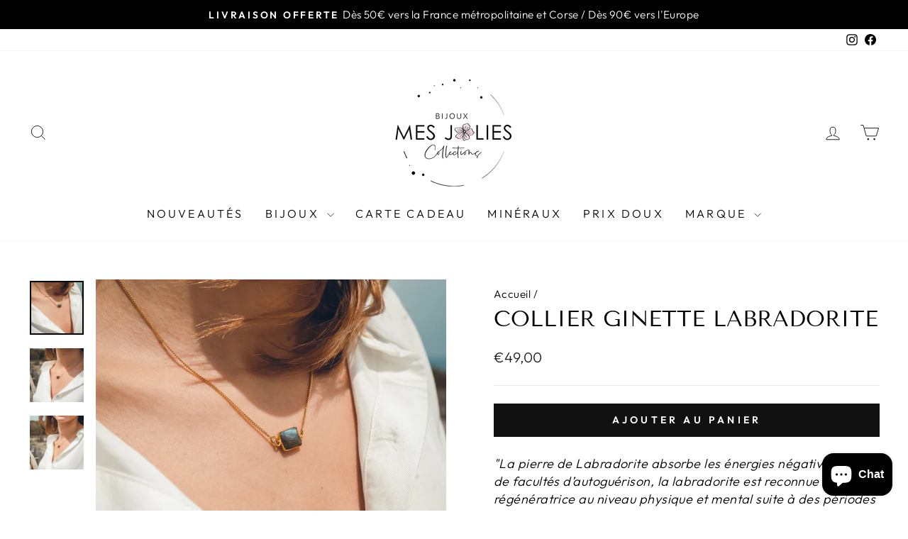

--- FILE ---
content_type: text/html; charset=utf-8
request_url: https://www.mesjoliescollections.com/products/collier-ginette-labradorite
body_size: 32527
content:
<!doctype html>
<html class="no-js" lang="fr" dir="ltr">
<head>
  <meta charset="utf-8">
  <meta http-equiv="X-UA-Compatible" content="IE=edge,chrome=1">
  <meta name="viewport" content="width=device-width,initial-scale=1">
  <meta name="theme-color" content="#111111">
  <link rel="canonical" href="https://www.mesjoliescollections.com/products/collier-ginette-labradorite">
  <link rel="preconnect" href="https://cdn.shopify.com" crossorigin>
  <link rel="preconnect" href="https://fonts.shopifycdn.com" crossorigin>
  <link rel="dns-prefetch" href="https://productreviews.shopifycdn.com">
  <link rel="dns-prefetch" href="https://ajax.googleapis.com">
  <link rel="dns-prefetch" href="https://maps.googleapis.com">
  <link rel="dns-prefetch" href="https://maps.gstatic.com"><link rel="shortcut icon" href="//www.mesjoliescollections.com/cdn/shop/files/favicon_32x32.jpg?v=1613525495" type="image/png" /><title>Collier GINETTE labradorite
&ndash; Mes Jolies Collections
</title>
<meta name="description" content="&quot;La pierre de Labradorite absorbe les énergies négatives. Dotée de facultés d’autoguérison, la labradorite est reconnue comme régénératrice au niveau physique et mental suite à des périodes d’épuisement.&quot; Collier Chaine en plaqué or 3 microns Longueur de chaine : 42 cm Pierre : labradorite Largeur pierre : 10x8 mm Atel"><meta property="og:site_name" content="Mes Jolies Collections">
  <meta property="og:url" content="https://www.mesjoliescollections.com/products/collier-ginette-labradorite">
  <meta property="og:title" content="Collier GINETTE labradorite">
  <meta property="og:type" content="product">
  <meta property="og:description" content="&quot;La pierre de Labradorite absorbe les énergies négatives. Dotée de facultés d’autoguérison, la labradorite est reconnue comme régénératrice au niveau physique et mental suite à des périodes d’épuisement.&quot; Collier Chaine en plaqué or 3 microns Longueur de chaine : 42 cm Pierre : labradorite Largeur pierre : 10x8 mm Atel"><meta property="og:image" content="http://www.mesjoliescollections.com/cdn/shop/products/collier-ginette-labradorite-3.jpg?v=1623250479">
    <meta property="og:image:secure_url" content="https://www.mesjoliescollections.com/cdn/shop/products/collier-ginette-labradorite-3.jpg?v=1623250479">
    <meta property="og:image:width" content="1420">
    <meta property="og:image:height" content="1420"><meta name="twitter:site" content="@">
  <meta name="twitter:card" content="summary_large_image">
  <meta name="twitter:title" content="Collier GINETTE labradorite">
  <meta name="twitter:description" content="&quot;La pierre de Labradorite absorbe les énergies négatives. Dotée de facultés d’autoguérison, la labradorite est reconnue comme régénératrice au niveau physique et mental suite à des périodes d’épuisement.&quot; Collier Chaine en plaqué or 3 microns Longueur de chaine : 42 cm Pierre : labradorite Largeur pierre : 10x8 mm Atel">
<style data-shopify>@font-face {
  font-family: "Tenor Sans";
  font-weight: 400;
  font-style: normal;
  font-display: swap;
  src: url("//www.mesjoliescollections.com/cdn/fonts/tenor_sans/tenorsans_n4.966071a72c28462a9256039d3e3dc5b0cf314f65.woff2") format("woff2"),
       url("//www.mesjoliescollections.com/cdn/fonts/tenor_sans/tenorsans_n4.2282841d948f9649ba5c3cad6ea46df268141820.woff") format("woff");
}

  @font-face {
  font-family: Outfit;
  font-weight: 300;
  font-style: normal;
  font-display: swap;
  src: url("//www.mesjoliescollections.com/cdn/fonts/outfit/outfit_n3.8c97ae4c4fac7c2ea467a6dc784857f4de7e0e37.woff2") format("woff2"),
       url("//www.mesjoliescollections.com/cdn/fonts/outfit/outfit_n3.b50a189ccde91f9bceee88f207c18c09f0b62a7b.woff") format("woff");
}


  @font-face {
  font-family: Outfit;
  font-weight: 600;
  font-style: normal;
  font-display: swap;
  src: url("//www.mesjoliescollections.com/cdn/fonts/outfit/outfit_n6.dfcbaa80187851df2e8384061616a8eaa1702fdc.woff2") format("woff2"),
       url("//www.mesjoliescollections.com/cdn/fonts/outfit/outfit_n6.88384e9fc3e36038624caccb938f24ea8008a91d.woff") format("woff");
}

  
  
</style><link href="//www.mesjoliescollections.com/cdn/shop/t/20/assets/theme.css?v=90371208338766279591751218186" rel="stylesheet" type="text/css" media="all" />
<style data-shopify>:root {
    --typeHeaderPrimary: "Tenor Sans";
    --typeHeaderFallback: sans-serif;
    --typeHeaderSize: 36px;
    --typeHeaderWeight: 400;
    --typeHeaderLineHeight: 1;
    --typeHeaderSpacing: 0.0em;

    --typeBasePrimary:Outfit;
    --typeBaseFallback:sans-serif;
    --typeBaseSize: 18px;
    --typeBaseWeight: 300;
    --typeBaseSpacing: 0.025em;
    --typeBaseLineHeight: 1.4;
    --typeBaselineHeightMinus01: 1.3;

    --typeCollectionTitle: 20px;

    --iconWeight: 2px;
    --iconLinecaps: miter;

    
        --buttonRadius: 0;
    

    --colorGridOverlayOpacity: 0.1;
    }

    .placeholder-content {
    background-image: linear-gradient(100deg, #ffffff 40%, #f7f7f7 63%, #ffffff 79%);
    }</style><script>
    document.documentElement.className = document.documentElement.className.replace('no-js', 'js');

    window.theme = window.theme || {};
    theme.routes = {
      home: "/",
      cart: "/cart.js",
      cartPage: "/cart",
      cartAdd: "/cart/add.js",
      cartChange: "/cart/change.js",
      search: "/search",
      predictiveSearch: "/search/suggest"
    };
    theme.strings = {
      soldOut: "Épuisé",
      unavailable: "Non disponible",
      inStockLabel: "En stock",
      oneStockLabel: "",
      otherStockLabel: "",
      willNotShipUntil: "Sera expédié après [date]",
      willBeInStockAfter: "Sera en stock à compter de [date]",
      waitingForStock: "En rupture de stock, expédition prochainement",
      savePrice: "-[saved_amount]",
      cartEmpty: "Votre panier est vide.",
      cartTermsConfirmation: "Vous devez accepter les termes et conditions de vente pour vérifier",
      searchCollections: "Collections",
      searchPages: "Pages",
      searchArticles: "Des articles",
      productFrom: "À partir de ",
      maxQuantity: "Vous ne pouvez avoir que [quantity] de [title] dans votre panier."
    };
    theme.settings = {
      cartType: "page",
      isCustomerTemplate: false,
      moneyFormat: "€{{amount_with_comma_separator}}",
      saveType: "percent",
      productImageSize: "square",
      productImageCover: true,
      predictiveSearch: true,
      predictiveSearchType: null,
      predictiveSearchVendor: false,
      predictiveSearchPrice: true,
      quickView: true,
      themeName: 'Impulse',
      themeVersion: "7.5.2"
    };
  </script>

  <script>window.performance && window.performance.mark && window.performance.mark('shopify.content_for_header.start');</script><meta name="facebook-domain-verification" content="jqlryqnbxbeu10ii0jyqp3ld2jm8q8">
<meta name="facebook-domain-verification" content="3b22klt60tjrmih7hcjxjf2uxmryod">
<meta id="shopify-digital-wallet" name="shopify-digital-wallet" content="/30710268035/digital_wallets/dialog">
<meta name="shopify-checkout-api-token" content="2fd16f6dead7dd6d197d71bf6dcfca1a">
<meta id="in-context-paypal-metadata" data-shop-id="30710268035" data-venmo-supported="false" data-environment="production" data-locale="fr_FR" data-paypal-v4="true" data-currency="EUR">
<link rel="alternate" hreflang="x-default" href="https://www.mesjoliescollections.com/products/collier-ginette-labradorite">
<link rel="alternate" hreflang="fr" href="https://www.mesjoliescollections.com/products/collier-ginette-labradorite">
<link rel="alternate" hreflang="en" href="https://www.mesjoliescollections.com/en/products/collier-ginette-labradorite">
<link rel="alternate" type="application/json+oembed" href="https://www.mesjoliescollections.com/products/collier-ginette-labradorite.oembed">
<script async="async" src="/checkouts/internal/preloads.js?locale=fr-FR"></script>
<link rel="preconnect" href="https://shop.app" crossorigin="anonymous">
<script async="async" src="https://shop.app/checkouts/internal/preloads.js?locale=fr-FR&shop_id=30710268035" crossorigin="anonymous"></script>
<script id="apple-pay-shop-capabilities" type="application/json">{"shopId":30710268035,"countryCode":"FR","currencyCode":"EUR","merchantCapabilities":["supports3DS"],"merchantId":"gid:\/\/shopify\/Shop\/30710268035","merchantName":"Mes Jolies Collections","requiredBillingContactFields":["postalAddress","email","phone"],"requiredShippingContactFields":["postalAddress","email","phone"],"shippingType":"shipping","supportedNetworks":["visa","masterCard","amex","maestro"],"total":{"type":"pending","label":"Mes Jolies Collections","amount":"1.00"},"shopifyPaymentsEnabled":true,"supportsSubscriptions":true}</script>
<script id="shopify-features" type="application/json">{"accessToken":"2fd16f6dead7dd6d197d71bf6dcfca1a","betas":["rich-media-storefront-analytics"],"domain":"www.mesjoliescollections.com","predictiveSearch":true,"shopId":30710268035,"locale":"fr"}</script>
<script>var Shopify = Shopify || {};
Shopify.shop = "mesjoliescollections.myshopify.com";
Shopify.locale = "fr";
Shopify.currency = {"active":"EUR","rate":"1.0"};
Shopify.country = "FR";
Shopify.theme = {"name":"Impulse","id":168338686275,"schema_name":"Impulse","schema_version":"7.5.2","theme_store_id":857,"role":"main"};
Shopify.theme.handle = "null";
Shopify.theme.style = {"id":null,"handle":null};
Shopify.cdnHost = "www.mesjoliescollections.com/cdn";
Shopify.routes = Shopify.routes || {};
Shopify.routes.root = "/";</script>
<script type="module">!function(o){(o.Shopify=o.Shopify||{}).modules=!0}(window);</script>
<script>!function(o){function n(){var o=[];function n(){o.push(Array.prototype.slice.apply(arguments))}return n.q=o,n}var t=o.Shopify=o.Shopify||{};t.loadFeatures=n(),t.autoloadFeatures=n()}(window);</script>
<script>
  window.ShopifyPay = window.ShopifyPay || {};
  window.ShopifyPay.apiHost = "shop.app\/pay";
  window.ShopifyPay.redirectState = null;
</script>
<script id="shop-js-analytics" type="application/json">{"pageType":"product"}</script>
<script defer="defer" async type="module" src="//www.mesjoliescollections.com/cdn/shopifycloud/shop-js/modules/v2/client.init-shop-cart-sync_BcDpqI9l.fr.esm.js"></script>
<script defer="defer" async type="module" src="//www.mesjoliescollections.com/cdn/shopifycloud/shop-js/modules/v2/chunk.common_a1Rf5Dlz.esm.js"></script>
<script defer="defer" async type="module" src="//www.mesjoliescollections.com/cdn/shopifycloud/shop-js/modules/v2/chunk.modal_Djra7sW9.esm.js"></script>
<script type="module">
  await import("//www.mesjoliescollections.com/cdn/shopifycloud/shop-js/modules/v2/client.init-shop-cart-sync_BcDpqI9l.fr.esm.js");
await import("//www.mesjoliescollections.com/cdn/shopifycloud/shop-js/modules/v2/chunk.common_a1Rf5Dlz.esm.js");
await import("//www.mesjoliescollections.com/cdn/shopifycloud/shop-js/modules/v2/chunk.modal_Djra7sW9.esm.js");

  window.Shopify.SignInWithShop?.initShopCartSync?.({"fedCMEnabled":true,"windoidEnabled":true});

</script>
<script>
  window.Shopify = window.Shopify || {};
  if (!window.Shopify.featureAssets) window.Shopify.featureAssets = {};
  window.Shopify.featureAssets['shop-js'] = {"shop-cart-sync":["modules/v2/client.shop-cart-sync_BLrx53Hf.fr.esm.js","modules/v2/chunk.common_a1Rf5Dlz.esm.js","modules/v2/chunk.modal_Djra7sW9.esm.js"],"init-fed-cm":["modules/v2/client.init-fed-cm_C8SUwJ8U.fr.esm.js","modules/v2/chunk.common_a1Rf5Dlz.esm.js","modules/v2/chunk.modal_Djra7sW9.esm.js"],"shop-cash-offers":["modules/v2/client.shop-cash-offers_BBp_MjBM.fr.esm.js","modules/v2/chunk.common_a1Rf5Dlz.esm.js","modules/v2/chunk.modal_Djra7sW9.esm.js"],"shop-login-button":["modules/v2/client.shop-login-button_Dw6kG_iO.fr.esm.js","modules/v2/chunk.common_a1Rf5Dlz.esm.js","modules/v2/chunk.modal_Djra7sW9.esm.js"],"pay-button":["modules/v2/client.pay-button_BJDaAh68.fr.esm.js","modules/v2/chunk.common_a1Rf5Dlz.esm.js","modules/v2/chunk.modal_Djra7sW9.esm.js"],"shop-button":["modules/v2/client.shop-button_DBWL94V3.fr.esm.js","modules/v2/chunk.common_a1Rf5Dlz.esm.js","modules/v2/chunk.modal_Djra7sW9.esm.js"],"avatar":["modules/v2/client.avatar_BTnouDA3.fr.esm.js"],"init-windoid":["modules/v2/client.init-windoid_77FSIiws.fr.esm.js","modules/v2/chunk.common_a1Rf5Dlz.esm.js","modules/v2/chunk.modal_Djra7sW9.esm.js"],"init-shop-for-new-customer-accounts":["modules/v2/client.init-shop-for-new-customer-accounts_QoC3RJm9.fr.esm.js","modules/v2/client.shop-login-button_Dw6kG_iO.fr.esm.js","modules/v2/chunk.common_a1Rf5Dlz.esm.js","modules/v2/chunk.modal_Djra7sW9.esm.js"],"init-shop-email-lookup-coordinator":["modules/v2/client.init-shop-email-lookup-coordinator_D4ioGzPw.fr.esm.js","modules/v2/chunk.common_a1Rf5Dlz.esm.js","modules/v2/chunk.modal_Djra7sW9.esm.js"],"init-shop-cart-sync":["modules/v2/client.init-shop-cart-sync_BcDpqI9l.fr.esm.js","modules/v2/chunk.common_a1Rf5Dlz.esm.js","modules/v2/chunk.modal_Djra7sW9.esm.js"],"shop-toast-manager":["modules/v2/client.shop-toast-manager_B-eIbpHW.fr.esm.js","modules/v2/chunk.common_a1Rf5Dlz.esm.js","modules/v2/chunk.modal_Djra7sW9.esm.js"],"init-customer-accounts":["modules/v2/client.init-customer-accounts_BcBSUbIK.fr.esm.js","modules/v2/client.shop-login-button_Dw6kG_iO.fr.esm.js","modules/v2/chunk.common_a1Rf5Dlz.esm.js","modules/v2/chunk.modal_Djra7sW9.esm.js"],"init-customer-accounts-sign-up":["modules/v2/client.init-customer-accounts-sign-up_DvG__VHD.fr.esm.js","modules/v2/client.shop-login-button_Dw6kG_iO.fr.esm.js","modules/v2/chunk.common_a1Rf5Dlz.esm.js","modules/v2/chunk.modal_Djra7sW9.esm.js"],"shop-follow-button":["modules/v2/client.shop-follow-button_Dnx6fDH9.fr.esm.js","modules/v2/chunk.common_a1Rf5Dlz.esm.js","modules/v2/chunk.modal_Djra7sW9.esm.js"],"checkout-modal":["modules/v2/client.checkout-modal_BDH3MUqJ.fr.esm.js","modules/v2/chunk.common_a1Rf5Dlz.esm.js","modules/v2/chunk.modal_Djra7sW9.esm.js"],"shop-login":["modules/v2/client.shop-login_CV9Paj8R.fr.esm.js","modules/v2/chunk.common_a1Rf5Dlz.esm.js","modules/v2/chunk.modal_Djra7sW9.esm.js"],"lead-capture":["modules/v2/client.lead-capture_DGQOTB4e.fr.esm.js","modules/v2/chunk.common_a1Rf5Dlz.esm.js","modules/v2/chunk.modal_Djra7sW9.esm.js"],"payment-terms":["modules/v2/client.payment-terms_BQYK7nq4.fr.esm.js","modules/v2/chunk.common_a1Rf5Dlz.esm.js","modules/v2/chunk.modal_Djra7sW9.esm.js"]};
</script>
<script>(function() {
  var isLoaded = false;
  function asyncLoad() {
    if (isLoaded) return;
    isLoaded = true;
    var urls = ["https:\/\/cdn.ordersify.com\/sdk\/productalerts-shopify.js?shop=mesjoliescollections.myshopify.com","https:\/\/cstt-app.herokuapp.com\/get_script\/a4c09d38f91f11eb8d06aa76b60d2259.js?v=262626\u0026shop=mesjoliescollections.myshopify.com"];
    for (var i = 0; i < urls.length; i++) {
      var s = document.createElement('script');
      s.type = 'text/javascript';
      s.async = true;
      s.src = urls[i];
      var x = document.getElementsByTagName('script')[0];
      x.parentNode.insertBefore(s, x);
    }
  };
  if(window.attachEvent) {
    window.attachEvent('onload', asyncLoad);
  } else {
    window.addEventListener('load', asyncLoad, false);
  }
})();</script>
<script id="__st">var __st={"a":30710268035,"offset":3600,"reqid":"90d74726-09a0-4bb8-b836-69056a489528-1769085136","pageurl":"www.mesjoliescollections.com\/products\/collier-ginette-labradorite","u":"a81425d16e7b","p":"product","rtyp":"product","rid":6767905603754};</script>
<script>window.ShopifyPaypalV4VisibilityTracking = true;</script>
<script id="captcha-bootstrap">!function(){'use strict';const t='contact',e='account',n='new_comment',o=[[t,t],['blogs',n],['comments',n],[t,'customer']],c=[[e,'customer_login'],[e,'guest_login'],[e,'recover_customer_password'],[e,'create_customer']],r=t=>t.map((([t,e])=>`form[action*='/${t}']:not([data-nocaptcha='true']) input[name='form_type'][value='${e}']`)).join(','),a=t=>()=>t?[...document.querySelectorAll(t)].map((t=>t.form)):[];function s(){const t=[...o],e=r(t);return a(e)}const i='password',u='form_key',d=['recaptcha-v3-token','g-recaptcha-response','h-captcha-response',i],f=()=>{try{return window.sessionStorage}catch{return}},m='__shopify_v',_=t=>t.elements[u];function p(t,e,n=!1){try{const o=window.sessionStorage,c=JSON.parse(o.getItem(e)),{data:r}=function(t){const{data:e,action:n}=t;return t[m]||n?{data:e,action:n}:{data:t,action:n}}(c);for(const[e,n]of Object.entries(r))t.elements[e]&&(t.elements[e].value=n);n&&o.removeItem(e)}catch(o){console.error('form repopulation failed',{error:o})}}const l='form_type',E='cptcha';function T(t){t.dataset[E]=!0}const w=window,h=w.document,L='Shopify',v='ce_forms',y='captcha';let A=!1;((t,e)=>{const n=(g='f06e6c50-85a8-45c8-87d0-21a2b65856fe',I='https://cdn.shopify.com/shopifycloud/storefront-forms-hcaptcha/ce_storefront_forms_captcha_hcaptcha.v1.5.2.iife.js',D={infoText:'Protégé par hCaptcha',privacyText:'Confidentialité',termsText:'Conditions'},(t,e,n)=>{const o=w[L][v],c=o.bindForm;if(c)return c(t,g,e,D).then(n);var r;o.q.push([[t,g,e,D],n]),r=I,A||(h.body.append(Object.assign(h.createElement('script'),{id:'captcha-provider',async:!0,src:r})),A=!0)});var g,I,D;w[L]=w[L]||{},w[L][v]=w[L][v]||{},w[L][v].q=[],w[L][y]=w[L][y]||{},w[L][y].protect=function(t,e){n(t,void 0,e),T(t)},Object.freeze(w[L][y]),function(t,e,n,w,h,L){const[v,y,A,g]=function(t,e,n){const i=e?o:[],u=t?c:[],d=[...i,...u],f=r(d),m=r(i),_=r(d.filter((([t,e])=>n.includes(e))));return[a(f),a(m),a(_),s()]}(w,h,L),I=t=>{const e=t.target;return e instanceof HTMLFormElement?e:e&&e.form},D=t=>v().includes(t);t.addEventListener('submit',(t=>{const e=I(t);if(!e)return;const n=D(e)&&!e.dataset.hcaptchaBound&&!e.dataset.recaptchaBound,o=_(e),c=g().includes(e)&&(!o||!o.value);(n||c)&&t.preventDefault(),c&&!n&&(function(t){try{if(!f())return;!function(t){const e=f();if(!e)return;const n=_(t);if(!n)return;const o=n.value;o&&e.removeItem(o)}(t);const e=Array.from(Array(32),(()=>Math.random().toString(36)[2])).join('');!function(t,e){_(t)||t.append(Object.assign(document.createElement('input'),{type:'hidden',name:u})),t.elements[u].value=e}(t,e),function(t,e){const n=f();if(!n)return;const o=[...t.querySelectorAll(`input[type='${i}']`)].map((({name:t})=>t)),c=[...d,...o],r={};for(const[a,s]of new FormData(t).entries())c.includes(a)||(r[a]=s);n.setItem(e,JSON.stringify({[m]:1,action:t.action,data:r}))}(t,e)}catch(e){console.error('failed to persist form',e)}}(e),e.submit())}));const S=(t,e)=>{t&&!t.dataset[E]&&(n(t,e.some((e=>e===t))),T(t))};for(const o of['focusin','change'])t.addEventListener(o,(t=>{const e=I(t);D(e)&&S(e,y())}));const B=e.get('form_key'),M=e.get(l),P=B&&M;t.addEventListener('DOMContentLoaded',(()=>{const t=y();if(P)for(const e of t)e.elements[l].value===M&&p(e,B);[...new Set([...A(),...v().filter((t=>'true'===t.dataset.shopifyCaptcha))])].forEach((e=>S(e,t)))}))}(h,new URLSearchParams(w.location.search),n,t,e,['guest_login'])})(!0,!0)}();</script>
<script integrity="sha256-4kQ18oKyAcykRKYeNunJcIwy7WH5gtpwJnB7kiuLZ1E=" data-source-attribution="shopify.loadfeatures" defer="defer" src="//www.mesjoliescollections.com/cdn/shopifycloud/storefront/assets/storefront/load_feature-a0a9edcb.js" crossorigin="anonymous"></script>
<script crossorigin="anonymous" defer="defer" src="//www.mesjoliescollections.com/cdn/shopifycloud/storefront/assets/shopify_pay/storefront-65b4c6d7.js?v=20250812"></script>
<script data-source-attribution="shopify.dynamic_checkout.dynamic.init">var Shopify=Shopify||{};Shopify.PaymentButton=Shopify.PaymentButton||{isStorefrontPortableWallets:!0,init:function(){window.Shopify.PaymentButton.init=function(){};var t=document.createElement("script");t.src="https://www.mesjoliescollections.com/cdn/shopifycloud/portable-wallets/latest/portable-wallets.fr.js",t.type="module",document.head.appendChild(t)}};
</script>
<script data-source-attribution="shopify.dynamic_checkout.buyer_consent">
  function portableWalletsHideBuyerConsent(e){var t=document.getElementById("shopify-buyer-consent"),n=document.getElementById("shopify-subscription-policy-button");t&&n&&(t.classList.add("hidden"),t.setAttribute("aria-hidden","true"),n.removeEventListener("click",e))}function portableWalletsShowBuyerConsent(e){var t=document.getElementById("shopify-buyer-consent"),n=document.getElementById("shopify-subscription-policy-button");t&&n&&(t.classList.remove("hidden"),t.removeAttribute("aria-hidden"),n.addEventListener("click",e))}window.Shopify?.PaymentButton&&(window.Shopify.PaymentButton.hideBuyerConsent=portableWalletsHideBuyerConsent,window.Shopify.PaymentButton.showBuyerConsent=portableWalletsShowBuyerConsent);
</script>
<script data-source-attribution="shopify.dynamic_checkout.cart.bootstrap">document.addEventListener("DOMContentLoaded",(function(){function t(){return document.querySelector("shopify-accelerated-checkout-cart, shopify-accelerated-checkout")}if(t())Shopify.PaymentButton.init();else{new MutationObserver((function(e,n){t()&&(Shopify.PaymentButton.init(),n.disconnect())})).observe(document.body,{childList:!0,subtree:!0})}}));
</script>
<link id="shopify-accelerated-checkout-styles" rel="stylesheet" media="screen" href="https://www.mesjoliescollections.com/cdn/shopifycloud/portable-wallets/latest/accelerated-checkout-backwards-compat.css" crossorigin="anonymous">
<style id="shopify-accelerated-checkout-cart">
        #shopify-buyer-consent {
  margin-top: 1em;
  display: inline-block;
  width: 100%;
}

#shopify-buyer-consent.hidden {
  display: none;
}

#shopify-subscription-policy-button {
  background: none;
  border: none;
  padding: 0;
  text-decoration: underline;
  font-size: inherit;
  cursor: pointer;
}

#shopify-subscription-policy-button::before {
  box-shadow: none;
}

      </style>

<script>window.performance && window.performance.mark && window.performance.mark('shopify.content_for_header.end');</script>

  <script src="//www.mesjoliescollections.com/cdn/shop/t/20/assets/vendor-scripts-v11.js" defer="defer"></script><script src="//www.mesjoliescollections.com/cdn/shop/t/20/assets/theme.js?v=5752361098415077631726526562" defer="defer"></script>
<script src="https://cdn.shopify.com/extensions/e8878072-2f6b-4e89-8082-94b04320908d/inbox-1254/assets/inbox-chat-loader.js" type="text/javascript" defer="defer"></script>
<link href="https://monorail-edge.shopifysvc.com" rel="dns-prefetch">
<script>(function(){if ("sendBeacon" in navigator && "performance" in window) {try {var session_token_from_headers = performance.getEntriesByType('navigation')[0].serverTiming.find(x => x.name == '_s').description;} catch {var session_token_from_headers = undefined;}var session_cookie_matches = document.cookie.match(/_shopify_s=([^;]*)/);var session_token_from_cookie = session_cookie_matches && session_cookie_matches.length === 2 ? session_cookie_matches[1] : "";var session_token = session_token_from_headers || session_token_from_cookie || "";function handle_abandonment_event(e) {var entries = performance.getEntries().filter(function(entry) {return /monorail-edge.shopifysvc.com/.test(entry.name);});if (!window.abandonment_tracked && entries.length === 0) {window.abandonment_tracked = true;var currentMs = Date.now();var navigation_start = performance.timing.navigationStart;var payload = {shop_id: 30710268035,url: window.location.href,navigation_start,duration: currentMs - navigation_start,session_token,page_type: "product"};window.navigator.sendBeacon("https://monorail-edge.shopifysvc.com/v1/produce", JSON.stringify({schema_id: "online_store_buyer_site_abandonment/1.1",payload: payload,metadata: {event_created_at_ms: currentMs,event_sent_at_ms: currentMs}}));}}window.addEventListener('pagehide', handle_abandonment_event);}}());</script>
<script id="web-pixels-manager-setup">(function e(e,d,r,n,o){if(void 0===o&&(o={}),!Boolean(null===(a=null===(i=window.Shopify)||void 0===i?void 0:i.analytics)||void 0===a?void 0:a.replayQueue)){var i,a;window.Shopify=window.Shopify||{};var t=window.Shopify;t.analytics=t.analytics||{};var s=t.analytics;s.replayQueue=[],s.publish=function(e,d,r){return s.replayQueue.push([e,d,r]),!0};try{self.performance.mark("wpm:start")}catch(e){}var l=function(){var e={modern:/Edge?\/(1{2}[4-9]|1[2-9]\d|[2-9]\d{2}|\d{4,})\.\d+(\.\d+|)|Firefox\/(1{2}[4-9]|1[2-9]\d|[2-9]\d{2}|\d{4,})\.\d+(\.\d+|)|Chrom(ium|e)\/(9{2}|\d{3,})\.\d+(\.\d+|)|(Maci|X1{2}).+ Version\/(15\.\d+|(1[6-9]|[2-9]\d|\d{3,})\.\d+)([,.]\d+|)( \(\w+\)|)( Mobile\/\w+|) Safari\/|Chrome.+OPR\/(9{2}|\d{3,})\.\d+\.\d+|(CPU[ +]OS|iPhone[ +]OS|CPU[ +]iPhone|CPU IPhone OS|CPU iPad OS)[ +]+(15[._]\d+|(1[6-9]|[2-9]\d|\d{3,})[._]\d+)([._]\d+|)|Android:?[ /-](13[3-9]|1[4-9]\d|[2-9]\d{2}|\d{4,})(\.\d+|)(\.\d+|)|Android.+Firefox\/(13[5-9]|1[4-9]\d|[2-9]\d{2}|\d{4,})\.\d+(\.\d+|)|Android.+Chrom(ium|e)\/(13[3-9]|1[4-9]\d|[2-9]\d{2}|\d{4,})\.\d+(\.\d+|)|SamsungBrowser\/([2-9]\d|\d{3,})\.\d+/,legacy:/Edge?\/(1[6-9]|[2-9]\d|\d{3,})\.\d+(\.\d+|)|Firefox\/(5[4-9]|[6-9]\d|\d{3,})\.\d+(\.\d+|)|Chrom(ium|e)\/(5[1-9]|[6-9]\d|\d{3,})\.\d+(\.\d+|)([\d.]+$|.*Safari\/(?![\d.]+ Edge\/[\d.]+$))|(Maci|X1{2}).+ Version\/(10\.\d+|(1[1-9]|[2-9]\d|\d{3,})\.\d+)([,.]\d+|)( \(\w+\)|)( Mobile\/\w+|) Safari\/|Chrome.+OPR\/(3[89]|[4-9]\d|\d{3,})\.\d+\.\d+|(CPU[ +]OS|iPhone[ +]OS|CPU[ +]iPhone|CPU IPhone OS|CPU iPad OS)[ +]+(10[._]\d+|(1[1-9]|[2-9]\d|\d{3,})[._]\d+)([._]\d+|)|Android:?[ /-](13[3-9]|1[4-9]\d|[2-9]\d{2}|\d{4,})(\.\d+|)(\.\d+|)|Mobile Safari.+OPR\/([89]\d|\d{3,})\.\d+\.\d+|Android.+Firefox\/(13[5-9]|1[4-9]\d|[2-9]\d{2}|\d{4,})\.\d+(\.\d+|)|Android.+Chrom(ium|e)\/(13[3-9]|1[4-9]\d|[2-9]\d{2}|\d{4,})\.\d+(\.\d+|)|Android.+(UC? ?Browser|UCWEB|U3)[ /]?(15\.([5-9]|\d{2,})|(1[6-9]|[2-9]\d|\d{3,})\.\d+)\.\d+|SamsungBrowser\/(5\.\d+|([6-9]|\d{2,})\.\d+)|Android.+MQ{2}Browser\/(14(\.(9|\d{2,})|)|(1[5-9]|[2-9]\d|\d{3,})(\.\d+|))(\.\d+|)|K[Aa][Ii]OS\/(3\.\d+|([4-9]|\d{2,})\.\d+)(\.\d+|)/},d=e.modern,r=e.legacy,n=navigator.userAgent;return n.match(d)?"modern":n.match(r)?"legacy":"unknown"}(),u="modern"===l?"modern":"legacy",c=(null!=n?n:{modern:"",legacy:""})[u],f=function(e){return[e.baseUrl,"/wpm","/b",e.hashVersion,"modern"===e.buildTarget?"m":"l",".js"].join("")}({baseUrl:d,hashVersion:r,buildTarget:u}),m=function(e){var d=e.version,r=e.bundleTarget,n=e.surface,o=e.pageUrl,i=e.monorailEndpoint;return{emit:function(e){var a=e.status,t=e.errorMsg,s=(new Date).getTime(),l=JSON.stringify({metadata:{event_sent_at_ms:s},events:[{schema_id:"web_pixels_manager_load/3.1",payload:{version:d,bundle_target:r,page_url:o,status:a,surface:n,error_msg:t},metadata:{event_created_at_ms:s}}]});if(!i)return console&&console.warn&&console.warn("[Web Pixels Manager] No Monorail endpoint provided, skipping logging."),!1;try{return self.navigator.sendBeacon.bind(self.navigator)(i,l)}catch(e){}var u=new XMLHttpRequest;try{return u.open("POST",i,!0),u.setRequestHeader("Content-Type","text/plain"),u.send(l),!0}catch(e){return console&&console.warn&&console.warn("[Web Pixels Manager] Got an unhandled error while logging to Monorail."),!1}}}}({version:r,bundleTarget:l,surface:e.surface,pageUrl:self.location.href,monorailEndpoint:e.monorailEndpoint});try{o.browserTarget=l,function(e){var d=e.src,r=e.async,n=void 0===r||r,o=e.onload,i=e.onerror,a=e.sri,t=e.scriptDataAttributes,s=void 0===t?{}:t,l=document.createElement("script"),u=document.querySelector("head"),c=document.querySelector("body");if(l.async=n,l.src=d,a&&(l.integrity=a,l.crossOrigin="anonymous"),s)for(var f in s)if(Object.prototype.hasOwnProperty.call(s,f))try{l.dataset[f]=s[f]}catch(e){}if(o&&l.addEventListener("load",o),i&&l.addEventListener("error",i),u)u.appendChild(l);else{if(!c)throw new Error("Did not find a head or body element to append the script");c.appendChild(l)}}({src:f,async:!0,onload:function(){if(!function(){var e,d;return Boolean(null===(d=null===(e=window.Shopify)||void 0===e?void 0:e.analytics)||void 0===d?void 0:d.initialized)}()){var d=window.webPixelsManager.init(e)||void 0;if(d){var r=window.Shopify.analytics;r.replayQueue.forEach((function(e){var r=e[0],n=e[1],o=e[2];d.publishCustomEvent(r,n,o)})),r.replayQueue=[],r.publish=d.publishCustomEvent,r.visitor=d.visitor,r.initialized=!0}}},onerror:function(){return m.emit({status:"failed",errorMsg:"".concat(f," has failed to load")})},sri:function(e){var d=/^sha384-[A-Za-z0-9+/=]+$/;return"string"==typeof e&&d.test(e)}(c)?c:"",scriptDataAttributes:o}),m.emit({status:"loading"})}catch(e){m.emit({status:"failed",errorMsg:(null==e?void 0:e.message)||"Unknown error"})}}})({shopId: 30710268035,storefrontBaseUrl: "https://www.mesjoliescollections.com",extensionsBaseUrl: "https://extensions.shopifycdn.com/cdn/shopifycloud/web-pixels-manager",monorailEndpoint: "https://monorail-edge.shopifysvc.com/unstable/produce_batch",surface: "storefront-renderer",enabledBetaFlags: ["2dca8a86"],webPixelsConfigList: [{"id":"2318008643","configuration":"{\"subdomain\": \"mesjoliescollections\"}","eventPayloadVersion":"v1","runtimeContext":"STRICT","scriptVersion":"69e1bed23f1568abe06fb9d113379033","type":"APP","apiClientId":1615517,"privacyPurposes":["ANALYTICS","MARKETING","SALE_OF_DATA"],"dataSharingAdjustments":{"protectedCustomerApprovalScopes":["read_customer_address","read_customer_email","read_customer_name","read_customer_personal_data","read_customer_phone"]}},{"id":"1260454211","configuration":"{\"config\":\"{\\\"pixel_id\\\":\\\"G-HHB7H8TLT4\\\",\\\"target_country\\\":\\\"FR\\\",\\\"gtag_events\\\":[{\\\"type\\\":\\\"search\\\",\\\"action_label\\\":[\\\"G-HHB7H8TLT4\\\",\\\"AW-656686607\\\/R_MtCPy6n8sBEI_8kLkC\\\"]},{\\\"type\\\":\\\"begin_checkout\\\",\\\"action_label\\\":[\\\"G-HHB7H8TLT4\\\",\\\"AW-656686607\\\/pO0iCPm6n8sBEI_8kLkC\\\"]},{\\\"type\\\":\\\"view_item\\\",\\\"action_label\\\":[\\\"G-HHB7H8TLT4\\\",\\\"AW-656686607\\\/Jg86CPO6n8sBEI_8kLkC\\\",\\\"MC-YMY0X8R0M1\\\"]},{\\\"type\\\":\\\"purchase\\\",\\\"action_label\\\":[\\\"G-HHB7H8TLT4\\\",\\\"AW-656686607\\\/kRUSCPC6n8sBEI_8kLkC\\\",\\\"MC-YMY0X8R0M1\\\"]},{\\\"type\\\":\\\"page_view\\\",\\\"action_label\\\":[\\\"G-HHB7H8TLT4\\\",\\\"AW-656686607\\\/Q7VfCO26n8sBEI_8kLkC\\\",\\\"MC-YMY0X8R0M1\\\"]},{\\\"type\\\":\\\"add_payment_info\\\",\\\"action_label\\\":[\\\"G-HHB7H8TLT4\\\",\\\"AW-656686607\\\/WzQXCP-6n8sBEI_8kLkC\\\"]},{\\\"type\\\":\\\"add_to_cart\\\",\\\"action_label\\\":[\\\"G-HHB7H8TLT4\\\",\\\"AW-656686607\\\/dbGyCPa6n8sBEI_8kLkC\\\"]}],\\\"enable_monitoring_mode\\\":false}\"}","eventPayloadVersion":"v1","runtimeContext":"OPEN","scriptVersion":"b2a88bafab3e21179ed38636efcd8a93","type":"APP","apiClientId":1780363,"privacyPurposes":[],"dataSharingAdjustments":{"protectedCustomerApprovalScopes":["read_customer_address","read_customer_email","read_customer_name","read_customer_personal_data","read_customer_phone"]}},{"id":"892600643","configuration":"{\"pixelCode\":\"C2P0P0THLML0T9HAFP7G\"}","eventPayloadVersion":"v1","runtimeContext":"STRICT","scriptVersion":"22e92c2ad45662f435e4801458fb78cc","type":"APP","apiClientId":4383523,"privacyPurposes":["ANALYTICS","MARKETING","SALE_OF_DATA"],"dataSharingAdjustments":{"protectedCustomerApprovalScopes":["read_customer_address","read_customer_email","read_customer_name","read_customer_personal_data","read_customer_phone"]}},{"id":"473006403","configuration":"{\"pixel_id\":\"634388144046353\",\"pixel_type\":\"facebook_pixel\",\"metaapp_system_user_token\":\"-\"}","eventPayloadVersion":"v1","runtimeContext":"OPEN","scriptVersion":"ca16bc87fe92b6042fbaa3acc2fbdaa6","type":"APP","apiClientId":2329312,"privacyPurposes":["ANALYTICS","MARKETING","SALE_OF_DATA"],"dataSharingAdjustments":{"protectedCustomerApprovalScopes":["read_customer_address","read_customer_email","read_customer_name","read_customer_personal_data","read_customer_phone"]}},{"id":"shopify-app-pixel","configuration":"{}","eventPayloadVersion":"v1","runtimeContext":"STRICT","scriptVersion":"0450","apiClientId":"shopify-pixel","type":"APP","privacyPurposes":["ANALYTICS","MARKETING"]},{"id":"shopify-custom-pixel","eventPayloadVersion":"v1","runtimeContext":"LAX","scriptVersion":"0450","apiClientId":"shopify-pixel","type":"CUSTOM","privacyPurposes":["ANALYTICS","MARKETING"]}],isMerchantRequest: false,initData: {"shop":{"name":"Mes Jolies Collections","paymentSettings":{"currencyCode":"EUR"},"myshopifyDomain":"mesjoliescollections.myshopify.com","countryCode":"FR","storefrontUrl":"https:\/\/www.mesjoliescollections.com"},"customer":null,"cart":null,"checkout":null,"productVariants":[{"price":{"amount":49.0,"currencyCode":"EUR"},"product":{"title":"Collier GINETTE labradorite","vendor":"Mesjoliescollections","id":"6767905603754","untranslatedTitle":"Collier GINETTE labradorite","url":"\/products\/collier-ginette-labradorite","type":""},"id":"40400027615402","image":{"src":"\/\/www.mesjoliescollections.com\/cdn\/shop\/products\/collier-ginette-labradorite-3.jpg?v=1623250479"},"sku":"","title":"Default Title","untranslatedTitle":"Default Title"}],"purchasingCompany":null},},"https://www.mesjoliescollections.com/cdn","fcfee988w5aeb613cpc8e4bc33m6693e112",{"modern":"","legacy":""},{"shopId":"30710268035","storefrontBaseUrl":"https:\/\/www.mesjoliescollections.com","extensionBaseUrl":"https:\/\/extensions.shopifycdn.com\/cdn\/shopifycloud\/web-pixels-manager","surface":"storefront-renderer","enabledBetaFlags":"[\"2dca8a86\"]","isMerchantRequest":"false","hashVersion":"fcfee988w5aeb613cpc8e4bc33m6693e112","publish":"custom","events":"[[\"page_viewed\",{}],[\"product_viewed\",{\"productVariant\":{\"price\":{\"amount\":49.0,\"currencyCode\":\"EUR\"},\"product\":{\"title\":\"Collier GINETTE labradorite\",\"vendor\":\"Mesjoliescollections\",\"id\":\"6767905603754\",\"untranslatedTitle\":\"Collier GINETTE labradorite\",\"url\":\"\/products\/collier-ginette-labradorite\",\"type\":\"\"},\"id\":\"40400027615402\",\"image\":{\"src\":\"\/\/www.mesjoliescollections.com\/cdn\/shop\/products\/collier-ginette-labradorite-3.jpg?v=1623250479\"},\"sku\":\"\",\"title\":\"Default Title\",\"untranslatedTitle\":\"Default Title\"}}]]"});</script><script>
  window.ShopifyAnalytics = window.ShopifyAnalytics || {};
  window.ShopifyAnalytics.meta = window.ShopifyAnalytics.meta || {};
  window.ShopifyAnalytics.meta.currency = 'EUR';
  var meta = {"product":{"id":6767905603754,"gid":"gid:\/\/shopify\/Product\/6767905603754","vendor":"Mesjoliescollections","type":"","handle":"collier-ginette-labradorite","variants":[{"id":40400027615402,"price":4900,"name":"Collier GINETTE labradorite","public_title":null,"sku":""}],"remote":false},"page":{"pageType":"product","resourceType":"product","resourceId":6767905603754,"requestId":"90d74726-09a0-4bb8-b836-69056a489528-1769085136"}};
  for (var attr in meta) {
    window.ShopifyAnalytics.meta[attr] = meta[attr];
  }
</script>
<script class="analytics">
  (function () {
    var customDocumentWrite = function(content) {
      var jquery = null;

      if (window.jQuery) {
        jquery = window.jQuery;
      } else if (window.Checkout && window.Checkout.$) {
        jquery = window.Checkout.$;
      }

      if (jquery) {
        jquery('body').append(content);
      }
    };

    var hasLoggedConversion = function(token) {
      if (token) {
        return document.cookie.indexOf('loggedConversion=' + token) !== -1;
      }
      return false;
    }

    var setCookieIfConversion = function(token) {
      if (token) {
        var twoMonthsFromNow = new Date(Date.now());
        twoMonthsFromNow.setMonth(twoMonthsFromNow.getMonth() + 2);

        document.cookie = 'loggedConversion=' + token + '; expires=' + twoMonthsFromNow;
      }
    }

    var trekkie = window.ShopifyAnalytics.lib = window.trekkie = window.trekkie || [];
    if (trekkie.integrations) {
      return;
    }
    trekkie.methods = [
      'identify',
      'page',
      'ready',
      'track',
      'trackForm',
      'trackLink'
    ];
    trekkie.factory = function(method) {
      return function() {
        var args = Array.prototype.slice.call(arguments);
        args.unshift(method);
        trekkie.push(args);
        return trekkie;
      };
    };
    for (var i = 0; i < trekkie.methods.length; i++) {
      var key = trekkie.methods[i];
      trekkie[key] = trekkie.factory(key);
    }
    trekkie.load = function(config) {
      trekkie.config = config || {};
      trekkie.config.initialDocumentCookie = document.cookie;
      var first = document.getElementsByTagName('script')[0];
      var script = document.createElement('script');
      script.type = 'text/javascript';
      script.onerror = function(e) {
        var scriptFallback = document.createElement('script');
        scriptFallback.type = 'text/javascript';
        scriptFallback.onerror = function(error) {
                var Monorail = {
      produce: function produce(monorailDomain, schemaId, payload) {
        var currentMs = new Date().getTime();
        var event = {
          schema_id: schemaId,
          payload: payload,
          metadata: {
            event_created_at_ms: currentMs,
            event_sent_at_ms: currentMs
          }
        };
        return Monorail.sendRequest("https://" + monorailDomain + "/v1/produce", JSON.stringify(event));
      },
      sendRequest: function sendRequest(endpointUrl, payload) {
        // Try the sendBeacon API
        if (window && window.navigator && typeof window.navigator.sendBeacon === 'function' && typeof window.Blob === 'function' && !Monorail.isIos12()) {
          var blobData = new window.Blob([payload], {
            type: 'text/plain'
          });

          if (window.navigator.sendBeacon(endpointUrl, blobData)) {
            return true;
          } // sendBeacon was not successful

        } // XHR beacon

        var xhr = new XMLHttpRequest();

        try {
          xhr.open('POST', endpointUrl);
          xhr.setRequestHeader('Content-Type', 'text/plain');
          xhr.send(payload);
        } catch (e) {
          console.log(e);
        }

        return false;
      },
      isIos12: function isIos12() {
        return window.navigator.userAgent.lastIndexOf('iPhone; CPU iPhone OS 12_') !== -1 || window.navigator.userAgent.lastIndexOf('iPad; CPU OS 12_') !== -1;
      }
    };
    Monorail.produce('monorail-edge.shopifysvc.com',
      'trekkie_storefront_load_errors/1.1',
      {shop_id: 30710268035,
      theme_id: 168338686275,
      app_name: "storefront",
      context_url: window.location.href,
      source_url: "//www.mesjoliescollections.com/cdn/s/trekkie.storefront.1bbfab421998800ff09850b62e84b8915387986d.min.js"});

        };
        scriptFallback.async = true;
        scriptFallback.src = '//www.mesjoliescollections.com/cdn/s/trekkie.storefront.1bbfab421998800ff09850b62e84b8915387986d.min.js';
        first.parentNode.insertBefore(scriptFallback, first);
      };
      script.async = true;
      script.src = '//www.mesjoliescollections.com/cdn/s/trekkie.storefront.1bbfab421998800ff09850b62e84b8915387986d.min.js';
      first.parentNode.insertBefore(script, first);
    };
    trekkie.load(
      {"Trekkie":{"appName":"storefront","development":false,"defaultAttributes":{"shopId":30710268035,"isMerchantRequest":null,"themeId":168338686275,"themeCityHash":"5182348985952053343","contentLanguage":"fr","currency":"EUR","eventMetadataId":"0078a81a-c042-45d8-ba2e-121786f6ee0e"},"isServerSideCookieWritingEnabled":true,"monorailRegion":"shop_domain","enabledBetaFlags":["65f19447"]},"Session Attribution":{},"S2S":{"facebookCapiEnabled":true,"source":"trekkie-storefront-renderer","apiClientId":580111}}
    );

    var loaded = false;
    trekkie.ready(function() {
      if (loaded) return;
      loaded = true;

      window.ShopifyAnalytics.lib = window.trekkie;

      var originalDocumentWrite = document.write;
      document.write = customDocumentWrite;
      try { window.ShopifyAnalytics.merchantGoogleAnalytics.call(this); } catch(error) {};
      document.write = originalDocumentWrite;

      window.ShopifyAnalytics.lib.page(null,{"pageType":"product","resourceType":"product","resourceId":6767905603754,"requestId":"90d74726-09a0-4bb8-b836-69056a489528-1769085136","shopifyEmitted":true});

      var match = window.location.pathname.match(/checkouts\/(.+)\/(thank_you|post_purchase)/)
      var token = match? match[1]: undefined;
      if (!hasLoggedConversion(token)) {
        setCookieIfConversion(token);
        window.ShopifyAnalytics.lib.track("Viewed Product",{"currency":"EUR","variantId":40400027615402,"productId":6767905603754,"productGid":"gid:\/\/shopify\/Product\/6767905603754","name":"Collier GINETTE labradorite","price":"49.00","sku":"","brand":"Mesjoliescollections","variant":null,"category":"","nonInteraction":true,"remote":false},undefined,undefined,{"shopifyEmitted":true});
      window.ShopifyAnalytics.lib.track("monorail:\/\/trekkie_storefront_viewed_product\/1.1",{"currency":"EUR","variantId":40400027615402,"productId":6767905603754,"productGid":"gid:\/\/shopify\/Product\/6767905603754","name":"Collier GINETTE labradorite","price":"49.00","sku":"","brand":"Mesjoliescollections","variant":null,"category":"","nonInteraction":true,"remote":false,"referer":"https:\/\/www.mesjoliescollections.com\/products\/collier-ginette-labradorite"});
      }
    });


        var eventsListenerScript = document.createElement('script');
        eventsListenerScript.async = true;
        eventsListenerScript.src = "//www.mesjoliescollections.com/cdn/shopifycloud/storefront/assets/shop_events_listener-3da45d37.js";
        document.getElementsByTagName('head')[0].appendChild(eventsListenerScript);

})();</script>
  <script>
  if (!window.ga || (window.ga && typeof window.ga !== 'function')) {
    window.ga = function ga() {
      (window.ga.q = window.ga.q || []).push(arguments);
      if (window.Shopify && window.Shopify.analytics && typeof window.Shopify.analytics.publish === 'function') {
        window.Shopify.analytics.publish("ga_stub_called", {}, {sendTo: "google_osp_migration"});
      }
      console.error("Shopify's Google Analytics stub called with:", Array.from(arguments), "\nSee https://help.shopify.com/manual/promoting-marketing/pixels/pixel-migration#google for more information.");
    };
    if (window.Shopify && window.Shopify.analytics && typeof window.Shopify.analytics.publish === 'function') {
      window.Shopify.analytics.publish("ga_stub_initialized", {}, {sendTo: "google_osp_migration"});
    }
  }
</script>
<script
  defer
  src="https://www.mesjoliescollections.com/cdn/shopifycloud/perf-kit/shopify-perf-kit-3.0.4.min.js"
  data-application="storefront-renderer"
  data-shop-id="30710268035"
  data-render-region="gcp-us-east1"
  data-page-type="product"
  data-theme-instance-id="168338686275"
  data-theme-name="Impulse"
  data-theme-version="7.5.2"
  data-monorail-region="shop_domain"
  data-resource-timing-sampling-rate="10"
  data-shs="true"
  data-shs-beacon="true"
  data-shs-export-with-fetch="true"
  data-shs-logs-sample-rate="1"
  data-shs-beacon-endpoint="https://www.mesjoliescollections.com/api/collect"
></script>
</head>

<body class="template-product" data-center-text="true" data-button_style="square" data-type_header_capitalize="true" data-type_headers_align_text="true" data-type_product_capitalize="true" data-swatch_style="round" >

  <a class="in-page-link visually-hidden skip-link" href="#MainContent">Passer au contenu</a>

  <div id="PageContainer" class="page-container">
    <div class="transition-body"><!-- BEGIN sections: header-group -->
<div id="shopify-section-sections--22751066882371__announcement" class="shopify-section shopify-section-group-header-group"><style></style>
  <div class="announcement-bar">
    <div class="page-width">
      <div class="slideshow-wrapper">
        <button type="button" class="visually-hidden slideshow__pause" data-id="sections--22751066882371__announcement" aria-live="polite">
          <span class="slideshow__pause-stop">
            <svg aria-hidden="true" focusable="false" role="presentation" class="icon icon-pause" viewBox="0 0 10 13"><path d="M0 0h3v13H0zm7 0h3v13H7z" fill-rule="evenodd"/></svg>
            <span class="icon__fallback-text">Diaporama Pause</span>
          </span>
          <span class="slideshow__pause-play">
            <svg aria-hidden="true" focusable="false" role="presentation" class="icon icon-play" viewBox="18.24 17.35 24.52 28.3"><path fill="#323232" d="M22.1 19.151v25.5l20.4-13.489-20.4-12.011z"/></svg>
            <span class="icon__fallback-text">Lire le diaporama</span>
          </span>
        </button>

        <div
          id="AnnouncementSlider"
          class="announcement-slider"
          data-compact="true"
          data-block-count="3"><div
                id="AnnouncementSlide-announcement-0"
                class="announcement-slider__slide"
                data-index="0"
                
              ><span class="announcement-text">Livraison offerte</span><span class="announcement-link-text">Dès 50€ vers la France métropolitaine et Corse / Dès 90€ vers l'Europe</span></div><div
                id="AnnouncementSlide-announcement_bhgdLY"
                class="announcement-slider__slide"
                data-index="1"
                
              ><a class="announcement-link" href="/collections/colliers-empierres"><span class="announcement-text">✨SOLDES</span><span class="announcement-link-text">-20% sur toute la boutique* (hors produits déjà remisés)</span></a></div><div
                id="AnnouncementSlide-announcement-1"
                class="announcement-slider__slide"
                data-index="2"
                
              ><span class="announcement-text">Paiement en 3x sans frais</span><span class="announcement-link-text">Dès 80€ avec notre partenaire Alma</span></div></div>
      </div>
    </div>
  </div>




</div><div id="shopify-section-sections--22751066882371__header" class="shopify-section shopify-section-group-header-group">

<div id="NavDrawer" class="drawer drawer--left">
  <div class="drawer__contents">
    <div class="drawer__fixed-header">
      <div class="drawer__header appear-animation appear-delay-1">
        <div class="h2 drawer__title"></div>
        <div class="drawer__close">
          <button type="button" class="drawer__close-button js-drawer-close">
            <svg aria-hidden="true" focusable="false" role="presentation" class="icon icon-close" viewBox="0 0 64 64"><title>icon-X</title><path d="m19 17.61 27.12 27.13m0-27.12L19 44.74"/></svg>
            <span class="icon__fallback-text">Fermer le menu</span>
          </button>
        </div>
      </div>
    </div>
    <div class="drawer__scrollable">
      <ul class="mobile-nav" role="navigation" aria-label="Primary"><li class="mobile-nav__item appear-animation appear-delay-2"><a href="/collections/mon-solea" class="mobile-nav__link mobile-nav__link--top-level">Nouveautés</a></li><li class="mobile-nav__item appear-animation appear-delay-3"><div class="mobile-nav__has-sublist"><a href="/collections/all"
                    class="mobile-nav__link mobile-nav__link--top-level"
                    id="Label-collections-all2"
                    >
                    Bijoux
                  </a>
                  <div class="mobile-nav__toggle">
                    <button type="button"
                      aria-controls="Linklist-collections-all2"
                      aria-labelledby="Label-collections-all2"
                      class="collapsible-trigger collapsible--auto-height"><span class="collapsible-trigger__icon collapsible-trigger__icon--open" role="presentation">
  <svg aria-hidden="true" focusable="false" role="presentation" class="icon icon--wide icon-chevron-down" viewBox="0 0 28 16"><path d="m1.57 1.59 12.76 12.77L27.1 1.59" stroke-width="2" stroke="#000" fill="none"/></svg>
</span>
</button>
                  </div></div><div id="Linklist-collections-all2"
                class="mobile-nav__sublist collapsible-content collapsible-content--all"
                >
                <div class="collapsible-content__inner">
                  <ul class="mobile-nav__sublist"><li class="mobile-nav__item">
                        <div class="mobile-nav__child-item"><a href="/collections/les-bagues-1"
                              class="mobile-nav__link"
                              id="Sublabel-collections-les-bagues-11"
                              >
                              Bagues
                            </a><button type="button"
                              aria-controls="Sublinklist-collections-all2-collections-les-bagues-11"
                              aria-labelledby="Sublabel-collections-les-bagues-11"
                              class="collapsible-trigger"><span class="collapsible-trigger__icon collapsible-trigger__icon--circle collapsible-trigger__icon--open" role="presentation">
  <svg aria-hidden="true" focusable="false" role="presentation" class="icon icon--wide icon-chevron-down" viewBox="0 0 28 16"><path d="m1.57 1.59 12.76 12.77L27.1 1.59" stroke-width="2" stroke="#000" fill="none"/></svg>
</span>
</button></div><div
                            id="Sublinklist-collections-all2-collections-les-bagues-11"
                            aria-labelledby="Sublabel-collections-les-bagues-11"
                            class="mobile-nav__sublist collapsible-content collapsible-content--all"
                            >
                            <div class="collapsible-content__inner">
                              <ul class="mobile-nav__grandchildlist"><li class="mobile-nav__item">
                                    <a href="/collections/bague-plaque-or" class="mobile-nav__link">
                                      Bagues en plaqué or
                                    </a>
                                  </li><li class="mobile-nav__item">
                                    <a href="/collections/les-bagues-argent" class="mobile-nav__link">
                                      Bagues argent
                                    </a>
                                  </li></ul>
                            </div>
                          </div></li><li class="mobile-nav__item">
                        <div class="mobile-nav__child-item"><a href="/collections/les-colliers-et-pendentifs"
                              class="mobile-nav__link"
                              id="Sublabel-collections-les-colliers-et-pendentifs2"
                              >
                              Pendentifs
                            </a><button type="button"
                              aria-controls="Sublinklist-collections-all2-collections-les-colliers-et-pendentifs2"
                              aria-labelledby="Sublabel-collections-les-colliers-et-pendentifs2"
                              class="collapsible-trigger"><span class="collapsible-trigger__icon collapsible-trigger__icon--circle collapsible-trigger__icon--open" role="presentation">
  <svg aria-hidden="true" focusable="false" role="presentation" class="icon icon--wide icon-chevron-down" viewBox="0 0 28 16"><path d="m1.57 1.59 12.76 12.77L27.1 1.59" stroke-width="2" stroke="#000" fill="none"/></svg>
</span>
</button></div><div
                            id="Sublinklist-collections-all2-collections-les-colliers-et-pendentifs2"
                            aria-labelledby="Sublabel-collections-les-colliers-et-pendentifs2"
                            class="mobile-nav__sublist collapsible-content collapsible-content--all"
                            >
                            <div class="collapsible-content__inner">
                              <ul class="mobile-nav__grandchildlist"><li class="mobile-nav__item">
                                    <a href="/collections/les-pendentifs-dores" class="mobile-nav__link">
                                      Pendentifs dorés
                                    </a>
                                  </li><li class="mobile-nav__item">
                                    <a href="/collections/les-pendentifs-argent" class="mobile-nav__link">
                                      Pendentifs argent
                                    </a>
                                  </li><li class="mobile-nav__item">
                                    <a href="/collections/pendentifs-astrologie" class="mobile-nav__link">
                                      Pendentifs Astro
                                    </a>
                                  </li></ul>
                            </div>
                          </div></li><li class="mobile-nav__item">
                        <div class="mobile-nav__child-item"><a href="/collections/les-joncs"
                              class="mobile-nav__link"
                              id="Sublabel-collections-les-joncs3"
                              >
                              Joncs &amp; Bracelets
                            </a><button type="button"
                              aria-controls="Sublinklist-collections-all2-collections-les-joncs3"
                              aria-labelledby="Sublabel-collections-les-joncs3"
                              class="collapsible-trigger"><span class="collapsible-trigger__icon collapsible-trigger__icon--circle collapsible-trigger__icon--open" role="presentation">
  <svg aria-hidden="true" focusable="false" role="presentation" class="icon icon--wide icon-chevron-down" viewBox="0 0 28 16"><path d="m1.57 1.59 12.76 12.77L27.1 1.59" stroke-width="2" stroke="#000" fill="none"/></svg>
</span>
</button></div><div
                            id="Sublinklist-collections-all2-collections-les-joncs3"
                            aria-labelledby="Sublabel-collections-les-joncs3"
                            class="mobile-nav__sublist collapsible-content collapsible-content--all"
                            >
                            <div class="collapsible-content__inner">
                              <ul class="mobile-nav__grandchildlist"><li class="mobile-nav__item">
                                    <a href="/products/bracelet-astrologie-plaque-or" class="mobile-nav__link">
                                      Bracelet astro
                                    </a>
                                  </li><li class="mobile-nav__item">
                                    <a href="/collections/les-joncs-dores" class="mobile-nav__link">
                                      Joncs dorés
                                    </a>
                                  </li><li class="mobile-nav__item">
                                    <a href="/collections/les-joncs-argent" class="mobile-nav__link">
                                      Joncs argent
                                    </a>
                                  </li><li class="mobile-nav__item">
                                    <a href="/collections/les-bracelets" class="mobile-nav__link">
                                      Bracelets
                                    </a>
                                  </li><li class="mobile-nav__item">
                                    <a href="/collections/les-bracelets-de-cheville" class="mobile-nav__link">
                                      Bracelets de cheville
                                    </a>
                                  </li></ul>
                            </div>
                          </div></li><li class="mobile-nav__item">
                        <div class="mobile-nav__child-item"><a href="/collections/boucles-doreilles-1"
                              class="mobile-nav__link"
                              id="Sublabel-collections-boucles-doreilles-14"
                              >
                              Boucles d&#39;oreilles
                            </a><button type="button"
                              aria-controls="Sublinklist-collections-all2-collections-boucles-doreilles-14"
                              aria-labelledby="Sublabel-collections-boucles-doreilles-14"
                              class="collapsible-trigger"><span class="collapsible-trigger__icon collapsible-trigger__icon--circle collapsible-trigger__icon--open" role="presentation">
  <svg aria-hidden="true" focusable="false" role="presentation" class="icon icon--wide icon-chevron-down" viewBox="0 0 28 16"><path d="m1.57 1.59 12.76 12.77L27.1 1.59" stroke-width="2" stroke="#000" fill="none"/></svg>
</span>
</button></div><div
                            id="Sublinklist-collections-all2-collections-boucles-doreilles-14"
                            aria-labelledby="Sublabel-collections-boucles-doreilles-14"
                            class="mobile-nav__sublist collapsible-content collapsible-content--all"
                            >
                            <div class="collapsible-content__inner">
                              <ul class="mobile-nav__grandchildlist"><li class="mobile-nav__item">
                                    <a href="/collections/boucles-doreilles-1" class="mobile-nav__link">
                                      Boucles d'oreilles dorées
                                    </a>
                                  </li><li class="mobile-nav__item">
                                    <a href="/collections/mono-boucles" class="mobile-nav__link">
                                      Mono-boucles & bagues d'oreille
                                    </a>
                                  </li><li class="mobile-nav__item">
                                    <a href="/collections/bo-puces" class="mobile-nav__link">
                                      Puces d'oreilles
                                    </a>
                                  </li><li class="mobile-nav__item">
                                    <a href="/collections/bo-perles" class="mobile-nav__link">
                                      Boucles d'oreilles perles
                                    </a>
                                  </li></ul>
                            </div>
                          </div></li></ul>
                </div>
              </div></li><li class="mobile-nav__item appear-animation appear-delay-4"><a href="/products/carte-cadeau-1" class="mobile-nav__link mobile-nav__link--top-level">Carte cadeau</a></li><li class="mobile-nav__item appear-animation appear-delay-5"><a href="/collections/mineraux-et-geodes" class="mobile-nav__link mobile-nav__link--top-level">Minéraux</a></li><li class="mobile-nav__item appear-animation appear-delay-6"><a href="/collections/les-archives" class="mobile-nav__link mobile-nav__link--top-level">Prix doux</a></li><li class="mobile-nav__item appear-animation appear-delay-7"><div class="mobile-nav__has-sublist"><a href="/pages/la-marque"
                    class="mobile-nav__link mobile-nav__link--top-level"
                    id="Label-pages-la-marque6"
                    >
                    Marque
                  </a>
                  <div class="mobile-nav__toggle">
                    <button type="button"
                      aria-controls="Linklist-pages-la-marque6"
                      aria-labelledby="Label-pages-la-marque6"
                      class="collapsible-trigger collapsible--auto-height"><span class="collapsible-trigger__icon collapsible-trigger__icon--open" role="presentation">
  <svg aria-hidden="true" focusable="false" role="presentation" class="icon icon--wide icon-chevron-down" viewBox="0 0 28 16"><path d="m1.57 1.59 12.76 12.77L27.1 1.59" stroke-width="2" stroke="#000" fill="none"/></svg>
</span>
</button>
                  </div></div><div id="Linklist-pages-la-marque6"
                class="mobile-nav__sublist collapsible-content collapsible-content--all"
                >
                <div class="collapsible-content__inner">
                  <ul class="mobile-nav__sublist"><li class="mobile-nav__item">
                        <div class="mobile-nav__child-item"><a href="/pages/nos-valeurs"
                              class="mobile-nav__link"
                              id="Sublabel-pages-nos-valeurs1"
                              >
                              Nos valeurs
                            </a></div></li><li class="mobile-nav__item">
                        <div class="mobile-nav__child-item"><a href="/collections/nos-pierres"
                              class="mobile-nav__link"
                              id="Sublabel-collections-nos-pierres2"
                              >
                              Pierres
                            </a><button type="button"
                              aria-controls="Sublinklist-pages-la-marque6-collections-nos-pierres2"
                              aria-labelledby="Sublabel-collections-nos-pierres2"
                              class="collapsible-trigger"><span class="collapsible-trigger__icon collapsible-trigger__icon--circle collapsible-trigger__icon--open" role="presentation">
  <svg aria-hidden="true" focusable="false" role="presentation" class="icon icon--wide icon-chevron-down" viewBox="0 0 28 16"><path d="m1.57 1.59 12.76 12.77L27.1 1.59" stroke-width="2" stroke="#000" fill="none"/></svg>
</span>
</button></div><div
                            id="Sublinklist-pages-la-marque6-collections-nos-pierres2"
                            aria-labelledby="Sublabel-collections-nos-pierres2"
                            class="mobile-nav__sublist collapsible-content collapsible-content--all"
                            >
                            <div class="collapsible-content__inner">
                              <ul class="mobile-nav__grandchildlist"><li class="mobile-nav__item">
                                    <a href="/collections/agate-noire" class="mobile-nav__link">
                                      Agate noire
                                    </a>
                                  </li><li class="mobile-nav__item">
                                    <a href="/collections/agate-verte" class="mobile-nav__link">
                                      Agate verte
                                    </a>
                                  </li><li class="mobile-nav__item">
                                    <a href="/collections/fevrier-amethyste" class="mobile-nav__link">
                                      Améthyste
                                    </a>
                                  </li><li class="mobile-nav__item">
                                    <a href="/collections/aventurine" class="mobile-nav__link">
                                      Aventurine
                                    </a>
                                  </li><li class="mobile-nav__item">
                                    <a href="/collections/blue-sand-stone" class="mobile-nav__link">
                                      Blue sand stone
                                    </a>
                                  </li><li class="mobile-nav__item">
                                    <a href="/collections/calcedoine" class="mobile-nav__link">
                                      Calcédoine
                                    </a>
                                  </li><li class="mobile-nav__item">
                                    <a href="/collections/howlite" class="mobile-nav__link">
                                      Howlite
                                    </a>
                                  </li><li class="mobile-nav__item">
                                    <a href="/collections/jade" class="mobile-nav__link">
                                      Jade
                                    </a>
                                  </li><li class="mobile-nav__item">
                                    <a href="/collections/lapis-lazuli" class="mobile-nav__link">
                                      Lapis lazuli
                                    </a>
                                  </li><li class="mobile-nav__item">
                                    <a href="/collections/collection-malachite-et-aventurine" class="mobile-nav__link">
                                      Malachite
                                    </a>
                                  </li><li class="mobile-nav__item">
                                    <a href="/collections/nacre-naturelle" class="mobile-nav__link">
                                      Nacre naturelle
                                    </a>
                                  </li><li class="mobile-nav__item">
                                    <a href="/collections/oeil-de-tigre" class="mobile-nav__link">
                                      Oeil de tigre
                                    </a>
                                  </li><li class="mobile-nav__item">
                                    <a href="/collections/pierre-de-lune" class="mobile-nav__link">
                                      Pierre de lune
                                    </a>
                                  </li><li class="mobile-nav__item">
                                    <a href="/collections/quartz-rose" class="mobile-nav__link">
                                      Quartz rose
                                    </a>
                                  </li><li class="mobile-nav__item">
                                    <a href="/collections/rubis-fuschite" class="mobile-nav__link">
                                      Rubis
                                    </a>
                                  </li><li class="mobile-nav__item">
                                    <a href="/collections/turquoise" class="mobile-nav__link">
                                      Turquoise
                                    </a>
                                  </li></ul>
                            </div>
                          </div></li></ul>
                </div>
              </div></li><li class="mobile-nav__item mobile-nav__item--secondary">
            <div class="grid"><div class="grid__item one-half appear-animation appear-delay-8">
                  <a href="/account" class="mobile-nav__link">Se connecter
</a>
                </div></div>
          </li></ul><ul class="mobile-nav__social appear-animation appear-delay-9"><li class="mobile-nav__social-item">
            <a target="_blank" rel="noopener" href="https://www.instagram.com/mesjoliescollections/" title="Mes Jolies Collections sur Instagram">
              <svg aria-hidden="true" focusable="false" role="presentation" class="icon icon-instagram" viewBox="0 0 32 32"><title>instagram</title><path fill="#444" d="M16 3.094c4.206 0 4.7.019 6.363.094 1.538.069 2.369.325 2.925.544.738.287 1.262.625 1.813 1.175s.894 1.075 1.175 1.813c.212.556.475 1.387.544 2.925.075 1.662.094 2.156.094 6.363s-.019 4.7-.094 6.363c-.069 1.538-.325 2.369-.544 2.925-.288.738-.625 1.262-1.175 1.813s-1.075.894-1.813 1.175c-.556.212-1.387.475-2.925.544-1.663.075-2.156.094-6.363.094s-4.7-.019-6.363-.094c-1.537-.069-2.369-.325-2.925-.544-.737-.288-1.263-.625-1.813-1.175s-.894-1.075-1.175-1.813c-.212-.556-.475-1.387-.544-2.925-.075-1.663-.094-2.156-.094-6.363s.019-4.7.094-6.363c.069-1.537.325-2.369.544-2.925.287-.737.625-1.263 1.175-1.813s1.075-.894 1.813-1.175c.556-.212 1.388-.475 2.925-.544 1.662-.081 2.156-.094 6.363-.094zm0-2.838c-4.275 0-4.813.019-6.494.094-1.675.075-2.819.344-3.819.731-1.037.4-1.913.944-2.788 1.819S1.486 4.656 1.08 5.688c-.387 1-.656 2.144-.731 3.825-.075 1.675-.094 2.213-.094 6.488s.019 4.813.094 6.494c.075 1.675.344 2.819.731 3.825.4 1.038.944 1.913 1.819 2.788s1.756 1.413 2.788 1.819c1 .387 2.144.656 3.825.731s2.213.094 6.494.094 4.813-.019 6.494-.094c1.675-.075 2.819-.344 3.825-.731 1.038-.4 1.913-.944 2.788-1.819s1.413-1.756 1.819-2.788c.387-1 .656-2.144.731-3.825s.094-2.212.094-6.494-.019-4.813-.094-6.494c-.075-1.675-.344-2.819-.731-3.825-.4-1.038-.944-1.913-1.819-2.788s-1.756-1.413-2.788-1.819c-1-.387-2.144-.656-3.825-.731C20.812.275 20.275.256 16 .256z"/><path fill="#444" d="M16 7.912a8.088 8.088 0 0 0 0 16.175c4.463 0 8.087-3.625 8.087-8.088s-3.625-8.088-8.088-8.088zm0 13.338a5.25 5.25 0 1 1 0-10.5 5.25 5.25 0 1 1 0 10.5zM26.294 7.594a1.887 1.887 0 1 1-3.774.002 1.887 1.887 0 0 1 3.774-.003z"/></svg>
              <span class="icon__fallback-text">Instagram</span>
            </a>
          </li><li class="mobile-nav__social-item">
            <a target="_blank" rel="noopener" href="https://www.facebook.com/mesjoliescollections/" title="Mes Jolies Collections sur Facebook">
              <svg aria-hidden="true" focusable="false" role="presentation" class="icon icon-facebook" viewBox="0 0 14222 14222"><path d="M14222 7112c0 3549.352-2600.418 6491.344-6000 7024.72V9168h1657l315-2056H8222V5778c0-562 275-1111 1159-1111h897V2917s-814-139-1592-139c-1624 0-2686 984-2686 2767v1567H4194v2056h1806v4968.72C2600.418 13603.344 0 10661.352 0 7112 0 3184.703 3183.703 1 7111 1s7111 3183.703 7111 7111Zm-8222 7025c362 57 733 86 1111 86-377.945 0-749.003-29.485-1111-86.28Zm2222 0v-.28a7107.458 7107.458 0 0 1-167.717 24.267A7407.158 7407.158 0 0 0 8222 14137Zm-167.717 23.987C7745.664 14201.89 7430.797 14223 7111 14223c319.843 0 634.675-21.479 943.283-62.013Z"/></svg>
              <span class="icon__fallback-text">Facebook</span>
            </a>
          </li></ul>
    </div>
  </div>
</div>
<style>
  .site-nav__link,
  .site-nav__dropdown-link:not(.site-nav__dropdown-link--top-level) {
    font-size: 16px;
  }
  
    .site-nav__link, .mobile-nav__link--top-level {
      text-transform: uppercase;
      letter-spacing: 0.2em;
    }
    .mobile-nav__link--top-level {
      font-size: 1.1em;
    }
  

  

  
.site-header {
      box-shadow: 0 0 1px rgba(0,0,0,0.2);
    }

    .toolbar + .header-sticky-wrapper .site-header {
      border-top: 0;
    }</style>

<div data-section-id="sections--22751066882371__header" data-section-type="header"><div class="toolbar small--hide">
  <div class="page-width">
    <div class="toolbar__content"><div class="toolbar__item">
          <ul class="no-bullets social-icons inline-list toolbar__social"><li>
      <a target="_blank" rel="noopener" href="https://www.instagram.com/mesjoliescollections/" title="Mes Jolies Collections sur Instagram">
        <svg aria-hidden="true" focusable="false" role="presentation" class="icon icon-instagram" viewBox="0 0 32 32"><title>instagram</title><path fill="#444" d="M16 3.094c4.206 0 4.7.019 6.363.094 1.538.069 2.369.325 2.925.544.738.287 1.262.625 1.813 1.175s.894 1.075 1.175 1.813c.212.556.475 1.387.544 2.925.075 1.662.094 2.156.094 6.363s-.019 4.7-.094 6.363c-.069 1.538-.325 2.369-.544 2.925-.288.738-.625 1.262-1.175 1.813s-1.075.894-1.813 1.175c-.556.212-1.387.475-2.925.544-1.663.075-2.156.094-6.363.094s-4.7-.019-6.363-.094c-1.537-.069-2.369-.325-2.925-.544-.737-.288-1.263-.625-1.813-1.175s-.894-1.075-1.175-1.813c-.212-.556-.475-1.387-.544-2.925-.075-1.663-.094-2.156-.094-6.363s.019-4.7.094-6.363c.069-1.537.325-2.369.544-2.925.287-.737.625-1.263 1.175-1.813s1.075-.894 1.813-1.175c.556-.212 1.388-.475 2.925-.544 1.662-.081 2.156-.094 6.363-.094zm0-2.838c-4.275 0-4.813.019-6.494.094-1.675.075-2.819.344-3.819.731-1.037.4-1.913.944-2.788 1.819S1.486 4.656 1.08 5.688c-.387 1-.656 2.144-.731 3.825-.075 1.675-.094 2.213-.094 6.488s.019 4.813.094 6.494c.075 1.675.344 2.819.731 3.825.4 1.038.944 1.913 1.819 2.788s1.756 1.413 2.788 1.819c1 .387 2.144.656 3.825.731s2.213.094 6.494.094 4.813-.019 6.494-.094c1.675-.075 2.819-.344 3.825-.731 1.038-.4 1.913-.944 2.788-1.819s1.413-1.756 1.819-2.788c.387-1 .656-2.144.731-3.825s.094-2.212.094-6.494-.019-4.813-.094-6.494c-.075-1.675-.344-2.819-.731-3.825-.4-1.038-.944-1.913-1.819-2.788s-1.756-1.413-2.788-1.819c-1-.387-2.144-.656-3.825-.731C20.812.275 20.275.256 16 .256z"/><path fill="#444" d="M16 7.912a8.088 8.088 0 0 0 0 16.175c4.463 0 8.087-3.625 8.087-8.088s-3.625-8.088-8.088-8.088zm0 13.338a5.25 5.25 0 1 1 0-10.5 5.25 5.25 0 1 1 0 10.5zM26.294 7.594a1.887 1.887 0 1 1-3.774.002 1.887 1.887 0 0 1 3.774-.003z"/></svg>
        <span class="icon__fallback-text">Instagram</span>
      </a>
    </li><li>
      <a target="_blank" rel="noopener" href="https://www.facebook.com/mesjoliescollections/" title="Mes Jolies Collections sur Facebook">
        <svg aria-hidden="true" focusable="false" role="presentation" class="icon icon-facebook" viewBox="0 0 14222 14222"><path d="M14222 7112c0 3549.352-2600.418 6491.344-6000 7024.72V9168h1657l315-2056H8222V5778c0-562 275-1111 1159-1111h897V2917s-814-139-1592-139c-1624 0-2686 984-2686 2767v1567H4194v2056h1806v4968.72C2600.418 13603.344 0 10661.352 0 7112 0 3184.703 3183.703 1 7111 1s7111 3183.703 7111 7111Zm-8222 7025c362 57 733 86 1111 86-377.945 0-749.003-29.485-1111-86.28Zm2222 0v-.28a7107.458 7107.458 0 0 1-167.717 24.267A7407.158 7407.158 0 0 0 8222 14137Zm-167.717 23.987C7745.664 14201.89 7430.797 14223 7111 14223c319.843 0 634.675-21.479 943.283-62.013Z"/></svg>
        <span class="icon__fallback-text">Facebook</span>
      </a>
    </li></ul>

        </div></div>

  </div>
</div>
<div class="header-sticky-wrapper">
    <div id="HeaderWrapper" class="header-wrapper"><header
        id="SiteHeader"
        class="site-header"
        data-sticky="true"
        data-overlay="false">
        <div class="page-width">
          <div
            class="header-layout header-layout--center"
            data-logo-align="center"><div class="header-item header-item--left header-item--navigation"><div class="site-nav small--hide">
                      <a href="/search" class="site-nav__link site-nav__link--icon js-search-header">
                        <svg aria-hidden="true" focusable="false" role="presentation" class="icon icon-search" viewBox="0 0 64 64"><title>icon-search</title><path d="M47.16 28.58A18.58 18.58 0 1 1 28.58 10a18.58 18.58 0 0 1 18.58 18.58ZM54 54 41.94 42"/></svg>
                        <span class="icon__fallback-text">Rechercher</span>
                      </a>
                    </div><div class="site-nav medium-up--hide">
                  <button
                    type="button"
                    class="site-nav__link site-nav__link--icon js-drawer-open-nav"
                    aria-controls="NavDrawer">
                    <svg aria-hidden="true" focusable="false" role="presentation" class="icon icon-hamburger" viewBox="0 0 64 64"><title>icon-hamburger</title><path d="M7 15h51M7 32h43M7 49h51"/></svg>
                    <span class="icon__fallback-text">Navigation</span>
                  </button>
                </div>
              </div><div class="header-item header-item--logo"><style data-shopify>.header-item--logo,
    .header-layout--left-center .header-item--logo,
    .header-layout--left-center .header-item--icons {
      -webkit-box-flex: 0 1 110px;
      -ms-flex: 0 1 110px;
      flex: 0 1 110px;
    }

    @media only screen and (min-width: 769px) {
      .header-item--logo,
      .header-layout--left-center .header-item--logo,
      .header-layout--left-center .header-item--icons {
        -webkit-box-flex: 0 0 170px;
        -ms-flex: 0 0 170px;
        flex: 0 0 170px;
      }
    }

    .site-header__logo a {
      width: 110px;
    }
    .is-light .site-header__logo .logo--inverted {
      width: 110px;
    }
    @media only screen and (min-width: 769px) {
      .site-header__logo a {
        width: 170px;
      }

      .is-light .site-header__logo .logo--inverted {
        width: 170px;
      }
    }</style><div class="h1 site-header__logo" itemscope itemtype="http://schema.org/Organization" >
      <a
        href="/"
        itemprop="url"
        class="site-header__logo-link"
        style="padding-top: 100.0%">

        





<image-element data-aos="image-fade-in" data-aos-offset="150">


  
<img src="//www.mesjoliescollections.com/cdn/shop/files/logo350X350_7d24535f-8ce5-42fa-bc41-ed7e28bccee6.jpg?v=1652609909&amp;width=340" alt="" srcset="//www.mesjoliescollections.com/cdn/shop/files/logo350X350_7d24535f-8ce5-42fa-bc41-ed7e28bccee6.jpg?v=1652609909&amp;width=170 170w, //www.mesjoliescollections.com/cdn/shop/files/logo350X350_7d24535f-8ce5-42fa-bc41-ed7e28bccee6.jpg?v=1652609909&amp;width=340 340w" width="170" height="170.0" loading="eager" class="small--hide image-element" sizes="170px" itemprop="logo">
  


</image-element>




<image-element data-aos="image-fade-in" data-aos-offset="150">


  
<img src="//www.mesjoliescollections.com/cdn/shop/files/logo350X350_7d24535f-8ce5-42fa-bc41-ed7e28bccee6.jpg?v=1652609909&amp;width=220" alt="" srcset="//www.mesjoliescollections.com/cdn/shop/files/logo350X350_7d24535f-8ce5-42fa-bc41-ed7e28bccee6.jpg?v=1652609909&amp;width=110 110w, //www.mesjoliescollections.com/cdn/shop/files/logo350X350_7d24535f-8ce5-42fa-bc41-ed7e28bccee6.jpg?v=1652609909&amp;width=220 220w" width="110" height="110.0" loading="eager" class="medium-up--hide image-element" sizes="110px">
  


</image-element>
</a></div></div><div class="header-item header-item--icons"><div class="site-nav">
  <div class="site-nav__icons"><a class="site-nav__link site-nav__link--icon small--hide" href="/account">
        <svg aria-hidden="true" focusable="false" role="presentation" class="icon icon-user" viewBox="0 0 64 64"><title>account</title><path d="M35 39.84v-2.53c3.3-1.91 6-6.66 6-11.41 0-7.63 0-13.82-9-13.82s-9 6.19-9 13.82c0 4.75 2.7 9.51 6 11.41v2.53c-10.18.85-18 6-18 12.16h42c0-6.19-7.82-11.31-18-12.16Z"/></svg>
        <span class="icon__fallback-text">Se connecter
</span>
      </a><a href="/search" class="site-nav__link site-nav__link--icon js-search-header medium-up--hide">
        <svg aria-hidden="true" focusable="false" role="presentation" class="icon icon-search" viewBox="0 0 64 64"><title>icon-search</title><path d="M47.16 28.58A18.58 18.58 0 1 1 28.58 10a18.58 18.58 0 0 1 18.58 18.58ZM54 54 41.94 42"/></svg>
        <span class="icon__fallback-text">Rechercher</span>
      </a><a href="/cart" class="site-nav__link site-nav__link--icon js-drawer-open-cart" aria-controls="CartDrawer" data-icon="cart">
      <span class="cart-link"><svg aria-hidden="true" focusable="false" role="presentation" class="icon icon-cart" viewBox="0 0 64 64"><path style="stroke-miterlimit:10" d="M14 17.44h46.79l-7.94 25.61H20.96l-9.65-35.1H3"/><circle cx="27" cy="53" r="2"/><circle cx="47" cy="53" r="2"/></svg><span class="icon__fallback-text">Panier</span>
        <span class="cart-link__bubble"></span>
      </span>
    </a>
  </div>
</div>
</div>
          </div><div class="text-center"><ul
  class="site-nav site-navigation small--hide"
><li class="site-nav__item site-nav__expanded-item">
      
        <a
          href="/collections/mon-solea"
          class="site-nav__link site-nav__link--underline"
        >
          Nouveautés
        </a>
      

    </li><li class="site-nav__item site-nav__expanded-item site-nav--has-dropdown site-nav--is-megamenu">
      
        <details
          data-hover="true"
          id="site-nav-item--2"
          class="site-nav__details"
        >
          <summary
            data-link="/collections/all"
            aria-expanded="false"
            aria-controls="site-nav-item--2"
            class="site-nav__link site-nav__link--underline site-nav__link--has-dropdown"
          >
            Bijoux <svg aria-hidden="true" focusable="false" role="presentation" class="icon icon--wide icon-chevron-down" viewBox="0 0 28 16"><path d="m1.57 1.59 12.76 12.77L27.1 1.59" stroke-width="2" stroke="#000" fill="none"/></svg>
          </summary>
      
<div class="site-nav__dropdown megamenu text-left">
            <div class="page-width">
              <div class="grid grid--center">
                <div class="grid__item medium-up--one-fifth appear-animation appear-delay-1"><a href="/collections/les-bagues-1">
                          <div class="svg-mask svg-mask--landscape">



<image-element data-aos="image-fade-in" data-aos-offset="150">


  
<img src="//www.mesjoliescollections.com/cdn/shop/collections/bagues.webp?v=1725815082&amp;width=860" alt="Les bagues" srcset="//www.mesjoliescollections.com/cdn/shop/collections/bagues.webp?v=1725815082&amp;width=352 352w, //www.mesjoliescollections.com/cdn/shop/collections/bagues.webp?v=1725815082&amp;width=832 832w, //www.mesjoliescollections.com/cdn/shop/collections/bagues.webp?v=1725815082&amp;width=860 860w" width="860" height="860.0" loading="lazy" class="megamenu__collection-image image-element" sizes="(min-width: 769px) 20vw, 100vw">
  


</image-element>
</div>
                        </a><div class="h5">
                      <a href="/collections/les-bagues-1" class="site-nav__dropdown-link site-nav__dropdown-link--top-level">Bagues</a>
                    </div><div>
                        <a href="/collections/bague-plaque-or" class="site-nav__dropdown-link">
                          Bagues en plaqué or
                        </a>
                      </div><div>
                        <a href="/collections/les-bagues-argent" class="site-nav__dropdown-link">
                          Bagues argent
                        </a>
                      </div></div><div class="grid__item medium-up--one-fifth appear-animation appear-delay-2"><a href="/collections/les-colliers-et-pendentifs">
                          <div class="svg-mask svg-mask--landscape">



<image-element data-aos="image-fade-in" data-aos-offset="150">


  
<img src="//www.mesjoliescollections.com/cdn/shop/collections/collier.webp?v=1725815289&amp;width=2840" alt="Les colliers et pendentifs" srcset="//www.mesjoliescollections.com/cdn/shop/collections/collier.webp?v=1725815289&amp;width=352 352w, //www.mesjoliescollections.com/cdn/shop/collections/collier.webp?v=1725815289&amp;width=832 832w, //www.mesjoliescollections.com/cdn/shop/collections/collier.webp?v=1725815289&amp;width=1200 1200w, //www.mesjoliescollections.com/cdn/shop/collections/collier.webp?v=1725815289&amp;width=1920 1920w, //www.mesjoliescollections.com/cdn/shop/collections/collier.webp?v=1725815289&amp;width=2840 2840w" width="2840" height="2840.0" loading="lazy" class="megamenu__collection-image image-element" sizes="(min-width: 769px) 20vw, 100vw">
  


</image-element>
</div>
                        </a><div class="h5">
                      <a href="/collections/les-colliers-et-pendentifs" class="site-nav__dropdown-link site-nav__dropdown-link--top-level">Pendentifs</a>
                    </div><div>
                        <a href="/collections/les-pendentifs-dores" class="site-nav__dropdown-link">
                          Pendentifs dorés
                        </a>
                      </div><div>
                        <a href="/collections/les-pendentifs-argent" class="site-nav__dropdown-link">
                          Pendentifs argent
                        </a>
                      </div><div>
                        <a href="/collections/pendentifs-astrologie" class="site-nav__dropdown-link">
                          Pendentifs Astro
                        </a>
                      </div></div><div class="grid__item medium-up--one-fifth appear-animation appear-delay-3"><a href="/collections/les-joncs">
                          <div class="svg-mask svg-mask--landscape">



<image-element data-aos="image-fade-in" data-aos-offset="150">


  
<img src="//www.mesjoliescollections.com/cdn/shop/collections/bracelets-3.webp?v=1725815275&amp;width=1600" alt="Les joncs &amp; Bracelets" srcset="//www.mesjoliescollections.com/cdn/shop/collections/bracelets-3.webp?v=1725815275&amp;width=352 352w, //www.mesjoliescollections.com/cdn/shop/collections/bracelets-3.webp?v=1725815275&amp;width=832 832w, //www.mesjoliescollections.com/cdn/shop/collections/bracelets-3.webp?v=1725815275&amp;width=1200 1200w, //www.mesjoliescollections.com/cdn/shop/collections/bracelets-3.webp?v=1725815275&amp;width=1600 1600w" width="1600" height="1600.0" loading="lazy" class="megamenu__collection-image image-element" sizes="(min-width: 769px) 20vw, 100vw">
  


</image-element>
</div>
                        </a><div class="h5">
                      <a href="/collections/les-joncs" class="site-nav__dropdown-link site-nav__dropdown-link--top-level">Joncs & Bracelets</a>
                    </div><div>
                        <a href="/products/bracelet-astrologie-plaque-or" class="site-nav__dropdown-link">
                          Bracelet astro
                        </a>
                      </div><div>
                        <a href="/collections/les-joncs-dores" class="site-nav__dropdown-link">
                          Joncs dorés
                        </a>
                      </div><div>
                        <a href="/collections/les-joncs-argent" class="site-nav__dropdown-link">
                          Joncs argent
                        </a>
                      </div><div>
                        <a href="/collections/les-bracelets" class="site-nav__dropdown-link">
                          Bracelets
                        </a>
                      </div><div>
                        <a href="/collections/les-bracelets-de-cheville" class="site-nav__dropdown-link">
                          Bracelets de cheville
                        </a>
                      </div></div><div class="grid__item medium-up--one-fifth appear-animation appear-delay-4"><a href="/collections/boucles-doreilles-1">
                          <div class="svg-mask svg-mask--landscape">



<image-element data-aos="image-fade-in" data-aos-offset="150">


  
<img src="//www.mesjoliescollections.com/cdn/shop/collections/bo-perles.jpg?v=1656160337&amp;width=4096" alt="Boucles d&#39;oreilles" srcset="//www.mesjoliescollections.com/cdn/shop/collections/bo-perles.jpg?v=1656160337&amp;width=352 352w, //www.mesjoliescollections.com/cdn/shop/collections/bo-perles.jpg?v=1656160337&amp;width=832 832w, //www.mesjoliescollections.com/cdn/shop/collections/bo-perles.jpg?v=1656160337&amp;width=1200 1200w, //www.mesjoliescollections.com/cdn/shop/collections/bo-perles.jpg?v=1656160337&amp;width=1920 1920w, //www.mesjoliescollections.com/cdn/shop/collections/bo-perles.jpg?v=1656160337&amp;width=4096 4096w" width="4096" height="4096.0" loading="lazy" class="megamenu__collection-image image-element" sizes="(min-width: 769px) 20vw, 100vw">
  


</image-element>
</div>
                        </a><div class="h5">
                      <a href="/collections/boucles-doreilles-1" class="site-nav__dropdown-link site-nav__dropdown-link--top-level">Boucles d'oreilles</a>
                    </div><div>
                        <a href="/collections/boucles-doreilles-1" class="site-nav__dropdown-link">
                          Boucles d'oreilles dorées
                        </a>
                      </div><div>
                        <a href="/collections/mono-boucles" class="site-nav__dropdown-link">
                          Mono-boucles & bagues d'oreille
                        </a>
                      </div><div>
                        <a href="/collections/bo-puces" class="site-nav__dropdown-link">
                          Puces d'oreilles
                        </a>
                      </div><div>
                        <a href="/collections/bo-perles" class="site-nav__dropdown-link">
                          Boucles d'oreilles perles
                        </a>
                      </div></div>
              </div>
            </div>
          </div>
        </details>
      
    </li><li class="site-nav__item site-nav__expanded-item">
      
        <a
          href="/products/carte-cadeau-1"
          class="site-nav__link site-nav__link--underline"
        >
          Carte cadeau
        </a>
      

    </li><li class="site-nav__item site-nav__expanded-item">
      
        <a
          href="/collections/mineraux-et-geodes"
          class="site-nav__link site-nav__link--underline"
        >
          Minéraux
        </a>
      

    </li><li class="site-nav__item site-nav__expanded-item">
      
        <a
          href="/collections/les-archives"
          class="site-nav__link site-nav__link--underline"
        >
          Prix doux
        </a>
      

    </li><li class="site-nav__item site-nav__expanded-item site-nav--has-dropdown site-nav--is-megamenu">
      
        <details
          data-hover="true"
          id="site-nav-item--6"
          class="site-nav__details"
        >
          <summary
            data-link="/pages/la-marque"
            aria-expanded="false"
            aria-controls="site-nav-item--6"
            class="site-nav__link site-nav__link--underline site-nav__link--has-dropdown"
          >
            Marque <svg aria-hidden="true" focusable="false" role="presentation" class="icon icon--wide icon-chevron-down" viewBox="0 0 28 16"><path d="m1.57 1.59 12.76 12.77L27.1 1.59" stroke-width="2" stroke="#000" fill="none"/></svg>
          </summary>
      
<div class="site-nav__dropdown megamenu text-left">
            <div class="page-width">
              <div class="grid grid--center">
                <div class="grid__item medium-up--one-fifth appear-animation appear-delay-1"><div class="h5">
                      <a href="/pages/nos-valeurs" class="site-nav__dropdown-link site-nav__dropdown-link--top-level">Nos valeurs</a>
                    </div></div><div class="grid__item medium-up--one-fifth appear-animation appear-delay-2"><div class="h5">
                      <a href="/collections/nos-pierres" class="site-nav__dropdown-link site-nav__dropdown-link--top-level">Pierres</a>
                    </div><div>
                        <a href="/collections/agate-noire" class="site-nav__dropdown-link">
                          Agate noire
                        </a>
                      </div><div>
                        <a href="/collections/agate-verte" class="site-nav__dropdown-link">
                          Agate verte
                        </a>
                      </div><div>
                        <a href="/collections/fevrier-amethyste" class="site-nav__dropdown-link">
                          Améthyste
                        </a>
                      </div><div>
                        <a href="/collections/aventurine" class="site-nav__dropdown-link">
                          Aventurine
                        </a>
                      </div><div>
                        <a href="/collections/blue-sand-stone" class="site-nav__dropdown-link">
                          Blue sand stone
                        </a>
                      </div><div>
                        <a href="/collections/calcedoine" class="site-nav__dropdown-link">
                          Calcédoine
                        </a>
                      </div><div>
                        <a href="/collections/howlite" class="site-nav__dropdown-link">
                          Howlite
                        </a>
                      </div><div>
                        <a href="/collections/jade" class="site-nav__dropdown-link">
                          Jade
                        </a>
                      </div><div>
                        <a href="/collections/lapis-lazuli" class="site-nav__dropdown-link">
                          Lapis lazuli
                        </a>
                      </div><div>
                        <a href="/collections/collection-malachite-et-aventurine" class="site-nav__dropdown-link">
                          Malachite
                        </a>
                      </div><div>
                        <a href="/collections/nacre-naturelle" class="site-nav__dropdown-link">
                          Nacre naturelle
                        </a>
                      </div><div>
                        <a href="/collections/oeil-de-tigre" class="site-nav__dropdown-link">
                          Oeil de tigre
                        </a>
                      </div><div>
                        <a href="/collections/pierre-de-lune" class="site-nav__dropdown-link">
                          Pierre de lune
                        </a>
                      </div><div>
                        <a href="/collections/quartz-rose" class="site-nav__dropdown-link">
                          Quartz rose
                        </a>
                      </div><div>
                        <a href="/collections/rubis-fuschite" class="site-nav__dropdown-link">
                          Rubis
                        </a>
                      </div><div>
                        <a href="/collections/turquoise" class="site-nav__dropdown-link">
                          Turquoise
                        </a>
                      </div></div>
              </div>
            </div>
          </div>
        </details>
      
    </li></ul>
</div></div>
        <div class="site-header__search-container">
          <div class="site-header__search">
            <div class="page-width">
              <predictive-search data-context="header" data-enabled="true" data-dark="false">
  <div class="predictive__screen" data-screen></div>
  <form action="/search" method="get" role="search">
    <label for="Search" class="hidden-label">Search</label>
    <div class="search__input-wrap">
      <input
        class="search__input"
        id="Search"
        type="search"
        name="q"
        value=""
        role="combobox"
        aria-expanded="false"
        aria-owns="predictive-search-results"
        aria-controls="predictive-search-results"
        aria-haspopup="listbox"
        aria-autocomplete="list"
        autocorrect="off"
        autocomplete="off"
        autocapitalize="off"
        spellcheck="false"
        placeholder="Rechercher"
        tabindex="0"
      >
      <input name="options[prefix]" type="hidden" value="last">
      <button class="btn--search" type="submit">
        <svg aria-hidden="true" focusable="false" role="presentation" class="icon icon-search" viewBox="0 0 64 64"><defs><style>.cls-1{fill:none;stroke:#000;stroke-miterlimit:10;stroke-width:2px}</style></defs><path class="cls-1" d="M47.16 28.58A18.58 18.58 0 1 1 28.58 10a18.58 18.58 0 0 1 18.58 18.58zM54 54L41.94 42"/></svg>
        <span class="icon__fallback-text">Recherche</span>
      </button>
    </div>

    <button class="btn--close-search">
      <svg aria-hidden="true" focusable="false" role="presentation" class="icon icon-close" viewBox="0 0 64 64"><defs><style>.cls-1{fill:none;stroke:#000;stroke-miterlimit:10;stroke-width:2px}</style></defs><path class="cls-1" d="M19 17.61l27.12 27.13m0-27.13L19 44.74"/></svg>
    </button>
    <div id="predictive-search" class="search__results" tabindex="-1"></div>
  </form>
</predictive-search>

            </div>
          </div>
        </div>
      </header>
    </div>
  </div>
</div>


</div>
<!-- END sections: header-group --><!-- BEGIN sections: popup-group -->

<!-- END sections: popup-group --><main class="main-content" id="MainContent">
        <div id="shopify-section-template--22751066685763__main" class="shopify-section">
<div id="ProductSection-template--22751066685763__main-6767905603754"
  class="product-section"
  data-section-id="template--22751066685763__main"
  data-product-id="6767905603754"
  data-section-type="product"
  data-product-handle="collier-ginette-labradorite"
  data-product-title="Collier GINETTE labradorite"
  data-product-url="/products/collier-ginette-labradorite"
  data-aspect-ratio="100.0"
  data-img-url="//www.mesjoliescollections.com/cdn/shop/products/collier-ginette-labradorite-3_{width}x.jpg?v=1623250479"
  
    data-history="true"
  
  data-modal="false"><script type="application/ld+json">
  {
    "@context": "http://schema.org",
    "@type": "Product",
    "offers": [{
          "@type" : "Offer","availability" : "http://schema.org/InStock",
          "price" : 49.0,
          "priceCurrency" : "EUR",
          "priceValidUntil": "2026-02-01",
          "url" : "https:\/\/www.mesjoliescollections.com\/products\/collier-ginette-labradorite?variant=40400027615402"
        }
],
    "brand": "Mesjoliescollections",
    "sku": "",
    "name": "Collier GINETTE labradorite",
    "description": "\"La pierre de Labradorite absorbe les énergies négatives. Dotée de facultés d’autoguérison, la labradorite est reconnue comme régénératrice au niveau physique et mental suite à des périodes d’épuisement.\"\nCollier\n\nChaine en plaqué or 3 microns\n\nLongueur de chaine : 42 cm\n\nPierre : labradorite\nLargeur pierre : 10x8 mm\nAtelier situé dans le sud de la France\n\nLivré dans un écrin Mes Jolies Collections pouvant accueillir plusieurs bijoux. Un écrin par envoi. Pour avoir des écrins supplémentaires, n’oubliez pas de le spécifier lors de votre commande.*Pour prolonger la durée de vie de vos jolis bijoux, consultez nos conseils d’entretien.",
    "category": "",
    "url": "https://www.mesjoliescollections.com/products/collier-ginette-labradorite","image": {
      "@type": "ImageObject",
      "url": "https://www.mesjoliescollections.com/cdn/shop/products/collier-ginette-labradorite-3_1024x1024.jpg?v=1623250479",
      "image": "https://www.mesjoliescollections.com/cdn/shop/products/collier-ginette-labradorite-3_1024x1024.jpg?v=1623250479",
      "name": "Collier GINETTE labradorite",
      "width": 1024,
      "height": 1024
    }
  }
</script>
<div class="page-content page-content--product">
    <div class="page-width">

      <div class="grid grid--product-images--partial"><div class="grid__item medium-up--one-half product-single__sticky">
<div
    data-product-images
    data-zoom="true"
    data-has-slideshow="true">
    <div class="product__photos product__photos-template--22751066685763__main product__photos--beside">

      <div class="product__main-photos" data-aos data-product-single-media-group>
        <div
          data-product-photos
          data-zoom="true"
          class="product-slideshow"
          id="ProductPhotos-template--22751066685763__main"
        >
<div
  class="product-main-slide starting-slide"
  data-index="0"
  >

  <div data-product-image-main class="product-image-main"><div class="image-wrap" style="height: 0; padding-bottom: 100.0%;">



<image-element data-aos="image-fade-in" data-aos-offset="150">


  

  
  <img src="//www.mesjoliescollections.com/cdn/shop/products/collier-ginette-labradorite-3.jpg?v=1623250479&width=1080"
    width="1080"
    height="1080.0"
    class="photoswipe__image
 image-element"
    loading="eager"
    alt="Collier GINETTE labradorite"
    srcset="
      //www.mesjoliescollections.com/cdn/shop/products/collier-ginette-labradorite-3.jpg?v=1623250479&width=360 360w,
    
      //www.mesjoliescollections.com/cdn/shop/products/collier-ginette-labradorite-3.jpg?v=1623250479&width=540  540w,
    
      //www.mesjoliescollections.com/cdn/shop/products/collier-ginette-labradorite-3.jpg?v=1623250479&width=720  720w,
    
      //www.mesjoliescollections.com/cdn/shop/products/collier-ginette-labradorite-3.jpg?v=1623250479&width=900  900w,
    
      //www.mesjoliescollections.com/cdn/shop/products/collier-ginette-labradorite-3.jpg?v=1623250479&width=1080  1080w,
    
"
    data-photoswipe-src="//www.mesjoliescollections.com/cdn/shop/products/collier-ginette-labradorite-3.jpg?v=1623250479&width=1800"
    data-photoswipe-width="1420"
    data-photoswipe-height="1420"
    data-index="1"
    sizes="(min-width: 769px) 50vw, 75vw"
  >


</image-element>
<button type="button" class="btn btn--body btn--circle js-photoswipe__zoom product__photo-zoom">
            <svg aria-hidden="true" focusable="false" role="presentation" class="icon icon-search" viewBox="0 0 64 64"><title>icon-search</title><path d="M47.16 28.58A18.58 18.58 0 1 1 28.58 10a18.58 18.58 0 0 1 18.58 18.58ZM54 54 41.94 42"/></svg>
            <span class="icon__fallback-text">Fermer (Esc)</span>
          </button></div></div>

</div>

<div
  class="product-main-slide secondary-slide"
  data-index="1"
  >

  <div data-product-image-main class="product-image-main"><div class="image-wrap" style="height: 0; padding-bottom: 100.0%;">



<image-element data-aos="image-fade-in" data-aos-offset="150">


  

  
  <img src="//www.mesjoliescollections.com/cdn/shop/products/collier-ginette-labradorite-1.jpg?v=1623250480&width=1080"
    width="1080"
    height="1080.0"
    class="photoswipe__image
 image-element"
    loading="eager"
    alt="Collier GINETTE labradorite"
    srcset="
      //www.mesjoliescollections.com/cdn/shop/products/collier-ginette-labradorite-1.jpg?v=1623250480&width=360 360w,
    
      //www.mesjoliescollections.com/cdn/shop/products/collier-ginette-labradorite-1.jpg?v=1623250480&width=540  540w,
    
      //www.mesjoliescollections.com/cdn/shop/products/collier-ginette-labradorite-1.jpg?v=1623250480&width=720  720w,
    
      //www.mesjoliescollections.com/cdn/shop/products/collier-ginette-labradorite-1.jpg?v=1623250480&width=900  900w,
    
      //www.mesjoliescollections.com/cdn/shop/products/collier-ginette-labradorite-1.jpg?v=1623250480&width=1080  1080w,
    
"
    data-photoswipe-src="//www.mesjoliescollections.com/cdn/shop/products/collier-ginette-labradorite-1.jpg?v=1623250480&width=1800"
    data-photoswipe-width="1420"
    data-photoswipe-height="1420"
    data-index="2"
    sizes="(min-width: 769px) 50vw, 75vw"
  >


</image-element>
<button type="button" class="btn btn--body btn--circle js-photoswipe__zoom product__photo-zoom">
            <svg aria-hidden="true" focusable="false" role="presentation" class="icon icon-search" viewBox="0 0 64 64"><title>icon-search</title><path d="M47.16 28.58A18.58 18.58 0 1 1 28.58 10a18.58 18.58 0 0 1 18.58 18.58ZM54 54 41.94 42"/></svg>
            <span class="icon__fallback-text">Fermer (Esc)</span>
          </button></div></div>

</div>

<div
  class="product-main-slide secondary-slide"
  data-index="2"
  >

  <div data-product-image-main class="product-image-main"><div class="image-wrap" style="height: 0; padding-bottom: 100.0%;">



<image-element data-aos="image-fade-in" data-aos-offset="150">


  

  
  <img src="//www.mesjoliescollections.com/cdn/shop/products/collier-ginette-labradorite.jpg?v=1623250479&width=1080"
    width="1080"
    height="1080.0"
    class="photoswipe__image
 image-element"
    loading="eager"
    alt="Collier GINETTE labradorite"
    srcset="
      //www.mesjoliescollections.com/cdn/shop/products/collier-ginette-labradorite.jpg?v=1623250479&width=360 360w,
    
      //www.mesjoliescollections.com/cdn/shop/products/collier-ginette-labradorite.jpg?v=1623250479&width=540  540w,
    
      //www.mesjoliescollections.com/cdn/shop/products/collier-ginette-labradorite.jpg?v=1623250479&width=720  720w,
    
      //www.mesjoliescollections.com/cdn/shop/products/collier-ginette-labradorite.jpg?v=1623250479&width=900  900w,
    
      //www.mesjoliescollections.com/cdn/shop/products/collier-ginette-labradorite.jpg?v=1623250479&width=1080  1080w,
    
"
    data-photoswipe-src="//www.mesjoliescollections.com/cdn/shop/products/collier-ginette-labradorite.jpg?v=1623250479&width=1800"
    data-photoswipe-width="1420"
    data-photoswipe-height="1420"
    data-index="3"
    sizes="(min-width: 769px) 50vw, 75vw"
  >


</image-element>
<button type="button" class="btn btn--body btn--circle js-photoswipe__zoom product__photo-zoom">
            <svg aria-hidden="true" focusable="false" role="presentation" class="icon icon-search" viewBox="0 0 64 64"><title>icon-search</title><path d="M47.16 28.58A18.58 18.58 0 1 1 28.58 10a18.58 18.58 0 0 1 18.58 18.58ZM54 54 41.94 42"/></svg>
            <span class="icon__fallback-text">Fermer (Esc)</span>
          </button></div></div>

</div>
</div></div>

      <div
        data-product-thumbs
        class="product__thumbs product__thumbs--beside product__thumbs-placement--left small--hide"
        data-position="beside"
        data-arrows="false"
        data-aos><div class="product__thumbs--scroller"><div class="product__thumb-item"
                data-index="0"
                >
                <a
                  href="//www.mesjoliescollections.com/cdn/shop/products/collier-ginette-labradorite-3_1800x1800.jpg?v=1623250479"
                  data-product-thumb
                  class="product__thumb"
                  data-index="0"
                  data-id="21284072128682">
                  <div class="image-wrap image-wrap__thumbnail" style="height: 0; padding-bottom: 100.0%;">



<image-element data-aos="image-fade-in" data-aos-offset="150">


  
<img src="//www.mesjoliescollections.com/cdn/shop/products/collier-ginette-labradorite-3.jpg?v=1623250479&amp;width=720" alt="Collier GINETTE labradorite" srcset="//www.mesjoliescollections.com/cdn/shop/products/collier-ginette-labradorite-3.jpg?v=1623250479&amp;width=120 120w, //www.mesjoliescollections.com/cdn/shop/products/collier-ginette-labradorite-3.jpg?v=1623250479&amp;width=360 360w, //www.mesjoliescollections.com/cdn/shop/products/collier-ginette-labradorite-3.jpg?v=1623250479&amp;width=540 540w, //www.mesjoliescollections.com/cdn/shop/products/collier-ginette-labradorite-3.jpg?v=1623250479&amp;width=720 720w" width="720" height="720.0" loading="eager" class=" image-element" sizes="(min-width: 769px) 80px, 100vw">
  


</image-element>
</div>
                </a>
              </div><div class="product__thumb-item"
                data-index="1"
                >
                <a
                  href="//www.mesjoliescollections.com/cdn/shop/products/collier-ginette-labradorite-1_1800x1800.jpg?v=1623250480"
                  data-product-thumb
                  class="product__thumb"
                  data-index="1"
                  data-id="21284072095914">
                  <div class="image-wrap image-wrap__thumbnail" style="height: 0; padding-bottom: 100.0%;">



<image-element data-aos="image-fade-in" data-aos-offset="150">


  
<img src="//www.mesjoliescollections.com/cdn/shop/products/collier-ginette-labradorite-1.jpg?v=1623250480&amp;width=720" alt="Collier GINETTE labradorite" srcset="//www.mesjoliescollections.com/cdn/shop/products/collier-ginette-labradorite-1.jpg?v=1623250480&amp;width=120 120w, //www.mesjoliescollections.com/cdn/shop/products/collier-ginette-labradorite-1.jpg?v=1623250480&amp;width=360 360w, //www.mesjoliescollections.com/cdn/shop/products/collier-ginette-labradorite-1.jpg?v=1623250480&amp;width=540 540w, //www.mesjoliescollections.com/cdn/shop/products/collier-ginette-labradorite-1.jpg?v=1623250480&amp;width=720 720w" width="720" height="720.0" loading="eager" class=" image-element" sizes="(min-width: 769px) 80px, 100vw">
  


</image-element>
</div>
                </a>
              </div><div class="product__thumb-item"
                data-index="2"
                >
                <a
                  href="//www.mesjoliescollections.com/cdn/shop/products/collier-ginette-labradorite_1800x1800.jpg?v=1623250479"
                  data-product-thumb
                  class="product__thumb"
                  data-index="2"
                  data-id="21284072161450">
                  <div class="image-wrap image-wrap__thumbnail" style="height: 0; padding-bottom: 100.0%;">



<image-element data-aos="image-fade-in" data-aos-offset="150">


  
<img src="//www.mesjoliescollections.com/cdn/shop/products/collier-ginette-labradorite.jpg?v=1623250479&amp;width=720" alt="Collier GINETTE labradorite" srcset="//www.mesjoliescollections.com/cdn/shop/products/collier-ginette-labradorite.jpg?v=1623250479&amp;width=120 120w, //www.mesjoliescollections.com/cdn/shop/products/collier-ginette-labradorite.jpg?v=1623250479&amp;width=360 360w, //www.mesjoliescollections.com/cdn/shop/products/collier-ginette-labradorite.jpg?v=1623250479&amp;width=540 540w, //www.mesjoliescollections.com/cdn/shop/products/collier-ginette-labradorite.jpg?v=1623250479&amp;width=720 720w" width="720" height="720.0" loading="eager" class=" image-element" sizes="(min-width: 769px) 80px, 100vw">
  


</image-element>
</div>
                </a>
              </div></div></div>
    </div>
  </div>

  

  <script type="application/json" id="ModelJson-template--22751066685763__main">
    []
  </script></div><div class="grid__item medium-up--one-half">

          <div class="product-single__meta">
            <div class="product-block product-block--header">


  <nav class="breadcrumb" role="navigation" aria-label="breadcrumbs">
    <a href="/" title="Retour à la page d&#39;accueil">Accueil</a>

    

      
      <span class="breadcrumb__divider" aria-hidden="true">/</span>

    
  </nav>



<h1 class="h2 product-single__title">Collier GINETTE labradorite
</h1></div>

            <div data-product-blocks><div class="product-block product-block--price" ><span data-a11y-price class="visually-hidden">Prix régulier</span><span data-product-price
                        class="product__price">€49,00
</span><span data-save-price class="product__price-savings hide"></span><div
                        data-unit-price-wrapper
                        class="product__unit-price product__unit-price--spacing  hide"><span data-unit-price></span>/<span data-unit-base></span>
                      </div><div class="product__policies rte small--text-center"> 
</div></div><div class="product-block" ><hr></div><div class="product-block" data-dynamic-variants-enabled ></div><div class="product-block" ><div class="product-block"><form method="post" action="/cart/add" id="AddToCartForm-template--22751066685763__main-6767905603754" accept-charset="UTF-8" class="product-single__form" enctype="multipart/form-data"><input type="hidden" name="form_type" value="product" /><input type="hidden" name="utf8" value="✓" /><button
      type="submit"
      name="add"
      data-add-to-cart
      class="btn btn--full add-to-cart"
      >
      <span data-add-to-cart-text data-default-text="Ajouter au panier">
        Ajouter au panier
      </span>
    </button><div class="shopify-payment-terms product__policies"></div>

  <select name="id" data-product-select class="product-single__variants no-js"><option 
          selected="selected"
          value="40400027615402">
          Default Title - €49,00 EUR
        </option></select><input type="hidden" name="product-id" value="6767905603754" /><input type="hidden" name="section-id" value="template--22751066685763__main" /></form></div><div data-store-availability-holder
                          data-product-name="Collier GINETTE labradorite"
                          data-base-url="https://www.mesjoliescollections.com/"
                          ></div></div><div class="product-block" >
<div class="rte">
    
<p><em>"La pierre de Labradorite absorbe les énergies négatives. Dotée de facultés d’autoguérison, la labradorite est reconnue comme régénératrice au niveau physique et mental suite à des périodes d’épuisement."</em></p>
<p>Collier</p>
<ul>
<li>Chaine en plaqué or 3 microns<br>
</li>
<li>Longueur de chaine : 42 cm<br>
</li>
<li>Pierre : labradorite</li>
<li>Largeur pierre : 10x8 mm</li>
<li>Atelier situé dans le sud de la France</li>
</ul>
<p><meta charset="utf-8"><span data-mce-fragment="1">Livré dans un écrin Mes Jolies Collections pouvant accueillir plusieurs bijoux. Un écrin par envoi. Pour avoir </span><span data-mce-fragment="1">des écrins</span><span data-mce-fragment="1"> supplémentaires, n’oubliez pas de le spécifier lors de votre commande.</span><br><br><span>*Pour prolonger la durée de vie de vos jolis bijoux, consultez nos conseils d’entretien.</span></p>

  </div></div>
                    
                    
                      <div class="product-block product-block--tab" ><div class="collapsibles-wrapper collapsibles-wrapper--border-bottom">
    <button type="button"
      class="label collapsible-trigger collapsible-trigger-btn collapsible-trigger-btn--borders collapsible--auto-height" aria-controls="Product-content-tab_FpEXdd6767905603754"
      >
      Les bienfaits des pierres
<span class="collapsible-trigger__icon collapsible-trigger__icon--open" role="presentation">
  <svg aria-hidden="true" focusable="false" role="presentation" class="icon icon--wide icon-chevron-down" viewBox="0 0 28 16"><path d="m1.57 1.59 12.76 12.77L27.1 1.59" stroke-width="2" stroke="#000" fill="none"/></svg>
</span>
</button>
    <div id="Product-content-tab_FpEXdd6767905603754"
      class="collapsible-content collapsible-content--all"
      >
      <div class="collapsible-content__inner rte">
        
                      
                      <p><strong>AGATE</strong></p>
<p><span>PAIX INTERIEURE</span></p>
<p><span>&gt; Pierre de paix intérieure et d'ancrage. E</span><span>lle procure une <strong>stabilité intérieure </strong>et</span><span> apporte une certaine fluidité tant sur le plan physique qu'émotionnel ou intellectuel en éliminant les blocages énergétiques intérieurs.</span></p>
<p> </p>
<p><strong>AIGUE-MARINE</strong></p>
<p><span>ENSEIGNEMENT, PAROLE, PAIX, COMMUNICATION</span></p>
<p><span>&gt; C'est la pierre de communication par excellence. Elle facilite la verbalisation. Elle favorise la capacité à parler de ce qui est intime : peurs, désirs, doutes, idées, projets...</span></p>
<p><span>Pierre de paix, l'aigue-marine vous apporte la sérénité nécessaire pour mettre vos mots à portée de vos interlocuteurs et être entendu par votre entourage.</span></p>
<p> </p>
<p><strong>AMETHYSTE</strong></p>
<p>SAGESSE</p>
<p>&gt; Elle stimule la sérénité, calme les angoisses et les inquiétudes. Elle favorise également la créativité et la concentration. Elle aurait le pouvoir de soulager de nombreux maux comme les maux de tête ou encore les douleurs musculaires.</p>
<p> </p>
<p><strong>AVENTURINE</strong></p>
<p><span>ANTI-STRESS</span></p>
<p>&gt; Grâce à ses propriétés anti-stress, elle vous permettra d'apaiser votre nervosité et favorisera votre ouverture aux autres et votre confiance en soi.</p>
<p> </p>
<p><strong>BLUE SAND STONE</strong></p>
<p>ZEN</p>
<p><span>&gt; Pierre obtenue par un mélange d’aventurine, de cuivre ainsi que du sable de quartz. On lui prête des vertus réduisant l’anxiété, la déprime et les émotions négatives.</span></p>
<p> </p>
<p><strong>CALCEDOINE</strong></p>
<p>MEMOIRE ET CONFIANCE EN SOI</p>
<p>&gt; <span>La </span><b>calcédoine bleue</b><span> renforce la confiance en soi, la mémoire et aide à lutter contre le stress et la timidité.</span></p>
<p> </p>
<p><strong>CYANITE</strong></p>
<p>LOGIQUE ET COMMUNICATION</p>
<p>&gt; <strong>La Cyanite</strong><span> favorise la clarté d'esprit, le raisonnement logique et la sincérité. C'est aussi une pierre qui encourage l'expression de soi et la communication.</span></p>
<p> </p>
<p><strong>EMERAUDE</strong></p>
<p><span>COEUR, SPONTANEITE, PUISSANCE, INTEGRITE, UNITE</span></p>
<p><span>&gt; Elle régule les ambivalences. Elle vous aide à prendre plus facilement vos décisions et elle vous procure de la sérénité en renforçant votre énergie du coeur. Elle vous apporte le lâcher-prise nécessaire à l'émanation de votre pouvoir au quotidien et grâce à elle, vous abandonnez les jugements en laissant spontanément circuler les énergies à travers votre coeur.</span></p>
<p><span> </span></p>
<p><strong>HOWLITE</strong></p>
<p><span>JOIX DE VIVRE</span></p>
<p><span>&gt; Elle</span> <span>favorise l'acceptation de soi et permet d'adopter une attitude positive dans la vie. Elle d</span><span>étend les personnes nerveuses, calme la peur et l'irritabilité.</span></p>
<p> </p>
<p><strong>JADE</strong></p>
<p><span>PAIX ET SAGESSE</span></p>
<p>&gt; La pierre Jade est une pierre de protection qui permet de retrouver un équilibre intérieur et une meilleure stabilité. Elle h<span>armonise le plan physique et spirituel pour retrouver un bon ancrage.</span></p>
<p> </p>
<p><strong>LABRADORITE</strong></p>
<p>PROTECTION</p>
<p>&gt; Connue pour protéger et éloigner le négatif. Elle agit comme un bouclier.</p>
<p> </p>
<p><strong>LAPIS LAZULI</strong></p>
<p>COMMUNICATION</p>
<p>&gt; Elle favorise la communication orale pour gagner confiance en soi et permet de libérer ses émotions et ses sentiments. Cette pierre apporte plénitude et paix intérieure à celui qui la porte permettant d'éloigner toute forme de stress.</p>
<p> </p>
<p><strong>MALACHITE</strong></p>
<p>PLACE, OUVERTURE DU COEUR, EMPATHIE</p>
<p>&gt; Pierre d'ouverture du coeur, la malachite renforce votre système immunitaire en vous permettant de trouver votre juste place sans vous sentir étouffé par les autres. Elle vous apprend à dire "non". Elle vous fait prendre du recul et vous apporte de la bienveillance dans vos rapports avec les autres. </p>
<p> </p>
<p><strong>OEIL DE TIGRE</strong></p>
<p>EMOTIONNEL, EQUILIBRE, FORCE</p>
<p>&gt; Il régule votre rapport au plan émotionnel en vous aidant à trouver le juste équilibre entre vous laisser "balloter" par les évènements et vous crisper à la moindre contrariété. L'oeil de tigre vous permet de devenir spontané et de ne plus vivre l'émotion comme un handicap social mais plutôt comme une force.</p>
<p> </p>
<p><strong>ONYX</strong></p>
<p>PURIFICATION</p>
<p>&gt; Elle est la pierre de la stabilité, du renforcement et de la purification. Elle contribue à renforcer l’estime de soi, la confiance et le contrôle de soi-même.</p>
<p> </p>
<p><strong>PIERRE DE LUNE</strong></p>
<p><span>FÉMINITÉ</span></p>
<p><span>&gt; Renforce notre côté yin, en rapport avec le féminin, le réceptif, l'intuitif.  Favorise la fécondité. Stimule la créativité. Elle a</span><span>pporte beaucoup de douceur et de sensibilité et elle est apaisante.</span></p>
<p> </p>
<p><strong>PIERRE DE SOLEIL</strong></p>
<p><span><em>PUISSANCE ET HARMONIE</em></span></p>
<p><span><em>&gt; Elle symbolise la puissance et l'harmonie. Réputée pou porter chance à celui qui la porte, ses reflets agissent sur l'état psychique éloignant ainsi les tendances dépressives, la morosité et l'inquiétude.</em></span></p>
<p> </p>
<p><strong>QUARTZ ROSE</strong></p>
<p>AMOUR ET TENDRESSE</p>
<p><span>&gt; Connue pour être une pierre symbolisant l'amour, elle apaise le stress et contribue à redonner de la confiance aux personnes qui la porte. Son énergie apaisante sera bénéfique pour retrouver l'amour de soi.</span></p>
<p> </p>
<p><strong>RUBIS</strong></p>
<p><span>ENERGIE ET VITALITE</span></p>
<p><span>&gt; <strong>Le Rubis</strong> donne de l'énergie. Il active le chakra du cœur et stimule la passion, la  motivation, l'enthousiasme, la spontanéité, une attitude positive et l'abondance. Le Rubis améliore la concentration et aide ainsi à définir des objectifs réalistes. Physiquement, la pierre donne également force et vitalité et constitue donc un antidote à l'épuisement et à l'apathie. Le rubis désintoxique et a un effet positif sur le corps.</span></p>
<p> </p>
<p><strong>SELENITE</strong></p>
<p>INTUITION ET JUGEMENT</p>
<p><span>&gt; La sélénite, pierre de plus en plus rare, doit son nom à Séléné, la déesse grecque de la lune. Elle ouvre le chakra couronne et est excellente pour la méditation. Elle aide l'intuition et le jugement.</span></p>
<p> </p>
<p><strong>SNOWFLAKE</strong></p>
<p><span>PROTECTION</span></p>
<p>&gt; Pierre de protection très puissante et véritable bouclier contre les énergies négatives et les influences négatives d'autrui. Elle élimine les blocages psychologiques.</p>
<p> </p>
<p><strong>TURQUOISE</strong></p>
<p>POSITIVITÉ</p>
<p>&gt; La pierre Turquoise permet d'absorber les mauvaises pensées et d'éloigner toute forme de négativité. Elle apporte force et courage.</p>
<p> </p>
<p> </p>
                    
      </div>
    </div>
  </div></div>
                    

                    
                    
                      <div class="product-block product-block--tab" ><div class="collapsibles-wrapper collapsibles-wrapper--border-bottom">
    <button type="button"
      class="label collapsible-trigger collapsible-trigger-btn collapsible-trigger-btn--borders collapsible--auto-height" aria-controls="Product-content-tab_fagWD66767905603754"
      >
      Conseils d’entretien & Guide de tailles
<span class="collapsible-trigger__icon collapsible-trigger__icon--open" role="presentation">
  <svg aria-hidden="true" focusable="false" role="presentation" class="icon icon--wide icon-chevron-down" viewBox="0 0 28 16"><path d="m1.57 1.59 12.76 12.77L27.1 1.59" stroke-width="2" stroke="#000" fill="none"/></svg>
</span>
</button>
    <div id="Product-content-tab_fagWD66767905603754"
      class="collapsible-content collapsible-content--all"
      >
      <div class="collapsible-content__inner rte">
        
                      
                      <p>Les bijoux Mes Jolies Collections sont en laiton dorés à l'or fin ou plaqués or pour certains.</p>
<p>La plupart de nos bijoux sont réalisés avec des pierres naturelles. De ce fait, leurs formes et leurs couleurs peuvent varier.</p>
<p>Suivez ces quelques conseils pour garantir la longévité de vos bijoux :</p>
<p>Evitez au maximum le contact avec l’eau, le parfum, les produits chimiques et les cosmétiques.  Pour cela, nous vous conseillons de mettre vos bijoux après votre mise en beauté. </p>
<p> </p>
<p>GUIDE DES TAILLES</p>
<ul>
<li><span>Sélectionnez votre bague favorite</span></li>
<li>
<span>Imprimez notre tableau avec les cercles ci-dessous en faisant bien attention</span> de l’imprimer à taille réelle ou échelle 100%, autrement cela sera faussé</li>
<li><span>Assurez-vous que le trait sous le baguier mesure bien 10cm </span></li>
<li><span>Placez la bague sur les cercles </span></li>
<li><span>L’intégralité du cercle noir doit apparaître à l’intérieur de la bague sans faire apparaître le fond blanc </span></li>
<li><span>Le numéro à l’intérieur des anneaux correspond à la taille que vous devez prendre </span></li>
<li><span>Vous êtes prêtes à commander </span></li>
</ul>
<div class="line-width-wrapper">
<ol>
<li><img src="https://cdn.shopify.com/s/files/1/1579/7151/files/ring-image_large.png?v=1519198371" alt=""></li>
</ol>
<p><span>ECHELLE: 10 cm</span></p>
</div>
                    
      </div>
    </div>
  </div></div>
                    

                    
                    
                      <div class="product-block product-block--tab" ><div class="collapsibles-wrapper collapsibles-wrapper--border-bottom">
    <button type="button"
      class="label collapsible-trigger collapsible-trigger-btn collapsible-trigger-btn--borders collapsible--auto-height" aria-controls="Product-content-tab6767905603754"
      >
      Livraisons et retours
<span class="collapsible-trigger__icon collapsible-trigger__icon--open" role="presentation">
  <svg aria-hidden="true" focusable="false" role="presentation" class="icon icon--wide icon-chevron-down" viewBox="0 0 28 16"><path d="m1.57 1.59 12.76 12.77L27.1 1.59" stroke-width="2" stroke="#000" fill="none"/></svg>
</span>
</button>
    <div id="Product-content-tab6767905603754"
      class="collapsible-content collapsible-content--all"
      >
      <div class="collapsible-content__inner rte">
        
                      
                      <p><strong><span style="text-decoration: underline;">LIVRAISON</span></strong></p>
<p>Lettre suivie</p>
<ul>
<li>France et DOM : 2 à 5 jours ouvrés - <strong>Livraison offerte</strong> dès 50€ d'achat (les frais de livraison <strong>en lettre suivie pour les commandes &lt;50€ sont à 3,95€.</strong>
</li>
<li>Europe : 3 à 8 jours ouvrés - <strong>Livraison offerte à partir de 90 euros</strong> d'achats. Le coût de la livraison en lettre suivie en Europe est de 6,95€.</li>
</ul>
<p><strong><span style="text-decoration: underline;">RETOURS</span></strong></p>
<p><span data-sheets-value='{"1":2,"2":"Si vos bijoux ne vous conviennent pas, vous avez 14 jours pour retourner votre bijou contre remboursement (hors bijoux portés ou personnalisés).\n1. Remplissez le formulaire de retour joint à votre commande (si vous ne l’avez plus : précisez la référence de votre commande dans un mot joint à votre envoi)\n2. Placez l’article et le formulaire de retour dans un emballage solide.\n3. Envoyez le colis en suivi à LÕU.YETU – Logtex, 2 rue W. et C. Booth, 10000 TROYES.\n\nSi vous préférez un remboursement par bon cadeau(incluant une livraison offerte, précisez le dans un mot joint à votre envoi. \n\nAttention, les bijoux ne respectant pas ces conditions ne pourront être remboursés."}' data-sheets-userformat='{"2":15169,"3":{"1":0},"9":0,"11":4,"12":0,"14":[null,2,0],"15":"Calibri, sans-serif","16":10}'>Si vos bijoux ne vous convenaient pas, vous avez <strong>14 jours pour nous les retourner contre remboursement</strong> (sauf bijoux portés ou personnalisés et boucles d'oreilles).</span></p>
<p><span data-sheets-value='{"1":2,"2":"Si vos bijoux ne vous conviennent pas, vous avez 14 jours pour retourner votre bijou contre remboursement (hors bijoux portés ou personnalisés).\n1. Remplissez le formulaire de retour joint à votre commande (si vous ne l’avez plus : précisez la référence de votre commande dans un mot joint à votre envoi)\n2. Placez l’article et le formulaire de retour dans un emballage solide.\n3. Envoyez le colis en suivi à LÕU.YETU – Logtex, 2 rue W. et C. Booth, 10000 TROYES.\n\nSi vous préférez un remboursement par bon cadeau(incluant une livraison offerte, précisez le dans un mot joint à votre envoi. \n\nAttention, les bijoux ne respectant pas ces conditions ne pourront être remboursés."}' data-sheets-userformat='{"2":15169,"3":{"1":0},"9":0,"11":4,"12":0,"14":[null,2,0],"15":"Calibri, sans-serif","16":10}'>Pour connaître la procédure à suivre, <strong>contactez impérativement le service clients</strong> via notre formulaire de contact ou bien en nous écrivant à : mesjoliescollections@gmail.com</span></p>
<p><span style="text-decoration: underline;"><strong>Si la procédure n'est pas respectée le retour ne sera pas accepté.</strong></span></p>
                    
      </div>
    </div>
  </div></div>
                    
<div class="product-block product-block--tab" >
                      
<div class="collapsibles-wrapper collapsibles-wrapper--border-bottom"><form method="post" action="/contact#contact-contact6767905603754" id="contact-contact6767905603754" accept-charset="UTF-8" class="contact-form"><input type="hidden" name="form_type" value="contact" /><input type="hidden" name="utf8" value="✓" /><button type="button" class="label collapsible-trigger collapsible-trigger-btn collapsible-trigger-btn--borders collapsible--auto-height" aria-controls="Product-content-contact6767905603754">
      Une question ? Écrivez-nous
<span class="collapsible-trigger__icon collapsible-trigger__icon--open" role="presentation">
  <svg aria-hidden="true" focusable="false" role="presentation" class="icon icon--wide icon-chevron-down" viewBox="0 0 28 16"><path d="m1.57 1.59 12.76 12.77L27.1 1.59" stroke-width="2" stroke="#000" fill="none"/></svg>
</span>
</button>
    <div id="Product-content-contact6767905603754" class="collapsible-content collapsible-content--all">
      <div class="collapsible-content__inner rte">
        <div class="form-vertical">
          <input type="hidden" name="contact[product]" value="Product question for: https://www.mesjoliescollections.com/products/collier-ginette-labradorite">

          <div class="grid grid--small">
            <div class="grid__item medium-up--one-half">
              <label for="ContactFormName-contact6767905603754">Nom</label>
              <input type="text" id="ContactFormName-contact6767905603754" class="input-full" name="contact[name]" autocapitalize="words" value="">
            </div>

            <div class="grid__item medium-up--one-half">
              <label for="ContactFormEmail-contact6767905603754">Courriel</label>
              <input type="email" id="ContactFormEmail-contact6767905603754" class="input-full" name="contact[email]" autocorrect="off" autocapitalize="off" value="">
            </div>
          </div><label for="ContactFormMessage-contact6767905603754">Message</label>
          <textarea rows="5" id="ContactFormMessage-contact6767905603754" class="input-full" name="contact[body]"></textarea>

          <label for="tab-contact-submit-contact6767905603754" class="hidden-label">Envoyer</label>
          <button type="submit" id="tab-contact-submit-contact6767905603754" class="btn">
            Envoyer
          </button>

          
          <p data-spam-detection-disclaimer="">Ce site est protégé par hCaptcha, et la <a href="https://hcaptcha.com/privacy">Politique de confidentialité</a> et les <a href="https://hcaptcha.com/terms">Conditions de service</a> de hCaptcha s’appliquent.</p>

        </div>
      </div>
    </div></form></div>
</div></div><textarea class="hide" aria-hidden="true" aria-label="Product JSON" data-variant-json>
                [{"id":40400027615402,"title":"Default Title","option1":"Default Title","option2":null,"option3":null,"sku":"","requires_shipping":true,"taxable":true,"featured_image":null,"available":true,"name":"Collier GINETTE labradorite","public_title":null,"options":["Default Title"],"price":4900,"weight":10,"compare_at_price":null,"inventory_management":"shopify","barcode":"","requires_selling_plan":false,"selling_plan_allocations":[]}]
              </textarea></div>
        </div></div>
    </div>
  </div>
</div>

</div><div id="shopify-section-template--22751066685763__product-recommendations" class="shopify-section"><product-recommendations
  id="Recommendations-template--22751066685763__product-recommendations"
  data-section-id="template--22751066685763__product-recommendations"
  data-section-type="product-recommendations"
  data-enable="true"
  data-product-id="6767905603754"
  data-intent="related"
  data-url="/recommendations/products?section_id=template--22751066685763__product-recommendations&product_id=6767905603754&limit=4"
  data-limit="4">

  <div
    data-section-id="6767905603754"
    data-subsection
    data-section-type="collection-grid"
    class="index-section">
    <div class="page-width">
      <header class="section-header">
        <h3 class="section-header__title">
          Vous aimerez aussi
        </h3>
      </header>
    </div>

    <div class="page-width page-width--flush-small">
      <div class="grid-overflow-wrapper"><div class="product-recommendations-placeholder">
            
            <div class="grid grid--uniform visually-invisible" aria-hidden="true">
<div class="grid__item grid-product small--one-half medium-up--one-quarter  grid-product__has-quick-shop" data-aos="row-of-4" data-product-handle="collier-ginette-labradorite" data-product-id="6767905603754">
  <div class="grid-product__content"><div class="grid__item-image-wrapper">
      <div class="grid-product__image-mask"><div
            class="grid__image-ratio grid__image-ratio--square">



<image-element data-aos="image-fade-in" data-aos-offset="150">


  
<img src="//www.mesjoliescollections.com/cdn/shop/products/collier-ginette-labradorite-3.jpg?v=1623250479&amp;width=1080" alt="" srcset="//www.mesjoliescollections.com/cdn/shop/products/collier-ginette-labradorite-3.jpg?v=1623250479&amp;width=360 360w, //www.mesjoliescollections.com/cdn/shop/products/collier-ginette-labradorite-3.jpg?v=1623250479&amp;width=540 540w, //www.mesjoliescollections.com/cdn/shop/products/collier-ginette-labradorite-3.jpg?v=1623250479&amp;width=720 720w, //www.mesjoliescollections.com/cdn/shop/products/collier-ginette-labradorite-3.jpg?v=1623250479&amp;width=900 900w, //www.mesjoliescollections.com/cdn/shop/products/collier-ginette-labradorite-3.jpg?v=1623250479&amp;width=1080 1080w" width="1080" height="1080.0" loading="lazy" class=" image-style--
 image-element" sizes="(min-width: 769px) 25vw, 50vw">
  


</image-element>
</div><div class="grid-product__secondary-image small--hide">



<image-element data-aos="image-fade-in" data-aos-offset="150">


  
<img src="//www.mesjoliescollections.com/cdn/shop/products/collier-ginette-labradorite-1.jpg?v=1623250480&amp;width=1000" alt="" srcset="//www.mesjoliescollections.com/cdn/shop/products/collier-ginette-labradorite-1.jpg?v=1623250480&amp;width=360 360w, //www.mesjoliescollections.com/cdn/shop/products/collier-ginette-labradorite-1.jpg?v=1623250480&amp;width=540 540w, //www.mesjoliescollections.com/cdn/shop/products/collier-ginette-labradorite-1.jpg?v=1623250480&amp;width=720 720w, //www.mesjoliescollections.com/cdn/shop/products/collier-ginette-labradorite-1.jpg?v=1623250480&amp;width=1000 1000w" width="1000" height="1000.0" loading="lazy" class="image-style--
 image-element" sizes="(min-width: 769px) 25vw, 50vw">
  


</image-element>
</div><button class="quick-product__btn quick-product__btn--not-ready js-modal-open-quick-modal-6767905603754 small--hide">
            Aperçu rapide
          </button></div>

      <a href="/products/collier-ginette-labradorite" class="grid-product__link">
        <div class="grid-product__meta">
          <div class="grid-product__title grid-product__title--body">Collier GINETTE labradorite</div><div class="grid-product__price">€49,00
</div></div>
      </a>
    </div>
  </div><div id="QuickShopModal-6767905603754" class="modal modal--square modal--quick-shop" data-product-id="6767905603754">
  <div class="modal__inner">
    <div class="modal__centered">
      <div class="modal__centered-content">
        <div id="QuickShopHolder-collier-ginette-labradorite"></div>
      </div>

      <button type="button" class="modal__close js-modal-close text-link">
        <svg aria-hidden="true" focusable="false" role="presentation" class="icon icon-close" viewBox="0 0 64 64"><title>icon-X</title><path d="m19 17.61 27.12 27.13m0-27.12L19 44.74"/></svg>
        <span class="icon__fallback-text">"Fermer (Esc)"</span>
      </button>
    </div>
  </div>
</div>
</div>
</div>
          </div></div>
    </div>
  </div>
</product-recommendations>


</div><div id="shopify-section-template--22751066685763__recently-viewed" class="shopify-section"><div
  data-subsection
  data-section-id="template--22751066685763__recently-viewed"
  data-section-type="recently-viewed"
  data-product-handle="collier-ginette-labradorite"
  data-recent-count="5"
  data-grid-item-class="small--one-half medium-up--one-fifth"
  data-row-of="5"
  data-image-sizes="(min-width: 769px) 20vw, 39vw"
>
  <hr class="hr--large">
  <div class="index-section index-section--small">
    <div class="page-width">
      <header class="section-header">
        <h3 class="section-header__title">Vu récemment</h3>
      </header>
    </div>

    <div class="page-width page-width--flush-small">
      <div class="grid-overflow-wrapper">
        <div id="RecentlyViewed-template--22751066685763__recently-viewed" class="grid grid--uniform" data-aos="overflow__animation"></div>
      </div>
    </div>
  </div>
</div>


</div><div id="shopify-section-template--22751066685763__collection-return" class="shopify-section">


</div>
      </main><!-- BEGIN sections: footer-group -->
<div id="shopify-section-sections--22751066849603__footer" class="shopify-section shopify-section-group-footer-group"><footer class="site-footer" data-section-id="sections--22751066849603__footer" data-section-type="footer-section">
  <div class="page-width">

    <div class="grid"><div  class="grid__item footer__item--footer-1" data-type="menu"><style data-shopify>@media only screen and (min-width: 769px) and (max-width: 959px) {
              .footer__item--footer-1 {
                width: 50%;
                padding-top: 40px;
              }
              .footer__item--footer-1:nth-child(2n + 1) {
                clear: left;
              }
            }
            @media only screen and (min-width: 960px) {
              .footer__item--footer-1 {
                width: 25%;
              }

            }</style><h2 class="h4 footer__title small--hide">
      A propos
    </h2>
    <button type="button" class="h4 footer__title collapsible-trigger collapsible-trigger-btn medium-up--hide" aria-controls="Footer-footer-1">
      A propos
<span class="collapsible-trigger__icon collapsible-trigger__icon--open" role="presentation">
  <svg aria-hidden="true" focusable="false" role="presentation" class="icon icon--wide icon-chevron-down" viewBox="0 0 28 16"><path d="m1.57 1.59 12.76 12.77L27.1 1.59" stroke-width="2" stroke="#000" fill="none"/></svg>
</span>
</button><div
    
      id="Footer-footer-1" class="collapsible-content collapsible-content--small"
    >
    <div class="collapsible-content__inner">
      <div class="footer__collapsible">
        <ul class="no-bullets site-footer__linklist"><li><a href="/pages/devenir-revendeur">Devenir revendeur</a></li><li><a href="/pages/cgv">CGV</a></li><li><a href="/pages/la-marque">La marque</a></li><li><a href="/pages/mentions-legales">Mentions légales</a></li><li><a href="/pages/livraison">Livraison</a></li><li><a href="/pages/paiement-et-securite">Paiement et sécurité</a></li><li><a href="/pages/confidentialite">Confidentialité</a></li><li><a href="/pages/protection-des-donnees">Protection des données</a></li></ul>
      </div>
    </div>
  </div></div><div  class="grid__item footer__item--menu_w9rejf" data-type="menu"><style data-shopify>@media only screen and (min-width: 769px) and (max-width: 959px) {
              .footer__item--menu_w9rejf {
                width: 50%;
                padding-top: 40px;
              }
              .footer__item--menu_w9rejf:nth-child(2n + 1) {
                clear: left;
              }
            }
            @media only screen and (min-width: 960px) {
              .footer__item--menu_w9rejf {
                width: 25%;
              }

            }</style><h2 class="h4 footer__title small--hide">
      Aide
    </h2>
    <button type="button" class="h4 footer__title collapsible-trigger collapsible-trigger-btn medium-up--hide" aria-controls="Footer-menu_w9rejf">
      Aide
<span class="collapsible-trigger__icon collapsible-trigger__icon--open" role="presentation">
  <svg aria-hidden="true" focusable="false" role="presentation" class="icon icon--wide icon-chevron-down" viewBox="0 0 28 16"><path d="m1.57 1.59 12.76 12.77L27.1 1.59" stroke-width="2" stroke="#000" fill="none"/></svg>
</span>
</button><div
    
      id="Footer-menu_w9rejf" class="collapsible-content collapsible-content--small"
    >
    <div class="collapsible-content__inner">
      <div class="footer__collapsible">
        <ul class="no-bullets site-footer__linklist"><li><a href="/pages/contactez-nous">Ecrivez-nous</a></li><li><a href="/pages/suivi-de-commande">Suivi de commande</a></li><li><a href="/pages/conseils-dentretien">Conseils d'entretien</a></li><li><a href="/pages/faq">FAQ</a></li><li><a href="/pages/guide-des-tailles">Guide des tailles</a></li></ul>
      </div>
    </div>
  </div></div><div  class="grid__item footer__item--footer2" data-type="newsletter"><style data-shopify>@media only screen and (min-width: 769px) and (max-width: 959px) {
              .footer__item--footer2 {
                width: 50%;
                padding-top: 40px;
              }
              .footer__item--footer2:nth-child(2n + 1) {
                clear: left;
              }
            }
            @media only screen and (min-width: 960px) {
              .footer__item--footer2 {
                width: 33%;
              }

            }</style><div class="footer__item-padding"><h2 class="h4 footer__title small--hide">Newsletter</h2>
    <button type="button" class="h4 footer__title collapsible-trigger collapsible-trigger-btn medium-up--hide" aria-controls="Footer-footer2">
      Newsletter
<span class="collapsible-trigger__icon collapsible-trigger__icon--open" role="presentation">
  <svg aria-hidden="true" focusable="false" role="presentation" class="icon icon--wide icon-chevron-down" viewBox="0 0 28 16"><path d="m1.57 1.59 12.76 12.77L27.1 1.59" stroke-width="2" stroke="#000" fill="none"/></svg>
</span>
</button><div
    
      id="Footer-footer2" class="collapsible-content collapsible-content--small"
    >
    <div class="collapsible-content__inner">
      <div class="footer__collapsible"><p>Inscrivez-vous et recevez 10% de réduction sur votre 1ère commande.</p>
<form method="post" action="/contact#newsletter-footer" id="newsletter-footer" accept-charset="UTF-8" class="contact-form"><input type="hidden" name="form_type" value="customer" /><input type="hidden" name="utf8" value="✓" /><label for="Email-footer2" class="hidden-label">Inscrivez-vous à notre newsletter</label>
          <label for="newsletter-submit-footer2" class="hidden-label">S&#39;inscrire</label>
          <input type="hidden" name="contact[tags]" value="prospect,newsletter">
          <input type="hidden" name="contact[context]" value="footer">
          <div class="footer__newsletter">
            <input type="email" value="" placeholder="Inscrivez-vous à notre newsletter" name="contact[email]" id="Email-footer2" class="footer__newsletter-input" autocorrect="off" autocapitalize="off" required>
            <button type="submit" id="newsletter-submit-footer2" class="footer__newsletter-btn" name="commit">
              <svg aria-hidden="true" focusable="false" role="presentation" class="icon icon-email" viewBox="0 0 64 64"><title>icon-email</title><path d="M63 52H1V12h62ZM1 12l25.68 24h9.72L63 12M21.82 31.68 1.56 51.16m60.78.78L41.27 31.68"/></svg>
              <span class="footer__newsletter-btn-label">
                S&#39;inscrire
              </span>
            </button>
          </div></form><ul class="no-bullets social-icons footer__social"><li>
      <a target="_blank" rel="noopener" href="https://www.instagram.com/mesjoliescollections/" title="Mes Jolies Collections sur Instagram">
        <svg aria-hidden="true" focusable="false" role="presentation" class="icon icon-instagram" viewBox="0 0 32 32"><title>instagram</title><path fill="#444" d="M16 3.094c4.206 0 4.7.019 6.363.094 1.538.069 2.369.325 2.925.544.738.287 1.262.625 1.813 1.175s.894 1.075 1.175 1.813c.212.556.475 1.387.544 2.925.075 1.662.094 2.156.094 6.363s-.019 4.7-.094 6.363c-.069 1.538-.325 2.369-.544 2.925-.288.738-.625 1.262-1.175 1.813s-1.075.894-1.813 1.175c-.556.212-1.387.475-2.925.544-1.663.075-2.156.094-6.363.094s-4.7-.019-6.363-.094c-1.537-.069-2.369-.325-2.925-.544-.737-.288-1.263-.625-1.813-1.175s-.894-1.075-1.175-1.813c-.212-.556-.475-1.387-.544-2.925-.075-1.663-.094-2.156-.094-6.363s.019-4.7.094-6.363c.069-1.537.325-2.369.544-2.925.287-.737.625-1.263 1.175-1.813s1.075-.894 1.813-1.175c.556-.212 1.388-.475 2.925-.544 1.662-.081 2.156-.094 6.363-.094zm0-2.838c-4.275 0-4.813.019-6.494.094-1.675.075-2.819.344-3.819.731-1.037.4-1.913.944-2.788 1.819S1.486 4.656 1.08 5.688c-.387 1-.656 2.144-.731 3.825-.075 1.675-.094 2.213-.094 6.488s.019 4.813.094 6.494c.075 1.675.344 2.819.731 3.825.4 1.038.944 1.913 1.819 2.788s1.756 1.413 2.788 1.819c1 .387 2.144.656 3.825.731s2.213.094 6.494.094 4.813-.019 6.494-.094c1.675-.075 2.819-.344 3.825-.731 1.038-.4 1.913-.944 2.788-1.819s1.413-1.756 1.819-2.788c.387-1 .656-2.144.731-3.825s.094-2.212.094-6.494-.019-4.813-.094-6.494c-.075-1.675-.344-2.819-.731-3.825-.4-1.038-.944-1.913-1.819-2.788s-1.756-1.413-2.788-1.819c-1-.387-2.144-.656-3.825-.731C20.812.275 20.275.256 16 .256z"/><path fill="#444" d="M16 7.912a8.088 8.088 0 0 0 0 16.175c4.463 0 8.087-3.625 8.087-8.088s-3.625-8.088-8.088-8.088zm0 13.338a5.25 5.25 0 1 1 0-10.5 5.25 5.25 0 1 1 0 10.5zM26.294 7.594a1.887 1.887 0 1 1-3.774.002 1.887 1.887 0 0 1 3.774-.003z"/></svg>
        <span class="icon__fallback-text">Instagram</span>
      </a>
    </li><li>
      <a target="_blank" rel="noopener" href="https://www.facebook.com/mesjoliescollections/" title="Mes Jolies Collections sur Facebook">
        <svg aria-hidden="true" focusable="false" role="presentation" class="icon icon-facebook" viewBox="0 0 14222 14222"><path d="M14222 7112c0 3549.352-2600.418 6491.344-6000 7024.72V9168h1657l315-2056H8222V5778c0-562 275-1111 1159-1111h897V2917s-814-139-1592-139c-1624 0-2686 984-2686 2767v1567H4194v2056h1806v4968.72C2600.418 13603.344 0 10661.352 0 7112 0 3184.703 3183.703 1 7111 1s7111 3183.703 7111 7111Zm-8222 7025c362 57 733 86 1111 86-377.945 0-749.003-29.485-1111-86.28Zm2222 0v-.28a7107.458 7107.458 0 0 1-167.717 24.267A7407.158 7407.158 0 0 0 8222 14137Zm-167.717 23.987C7745.664 14201.89 7430.797 14223 7111 14223c319.843 0 634.675-21.479 943.283-62.013Z"/></svg>
        <span class="icon__fallback-text">Facebook</span>
      </a>
    </li></ul>


      </div>
    </div>
  </div>
</div>
</div><div class="footer__clear small--hide"></div><div  class="grid__item footer__item--footer-0" data-type="logo_social"><style data-shopify>@media only screen and (min-width: 769px) and (max-width: 959px) {
              .footer__item--footer-0 {
                width: 50%;
                padding-top: 40px;
              }
              .footer__item--footer-0:nth-child(2n + 1) {
                clear: left;
              }
            }
            @media only screen and (min-width: 960px) {
              .footer__item--footer-0 {
                width: 95%;
              }

            }</style></div></div><ul class="inline-list payment-icons footer__section"><li class="icon--payment">
              <svg xmlns="http://www.w3.org/2000/svg" role="img" aria-labelledby="pi-american_express" viewBox="0 0 38 24" width="38" height="24"><title id="pi-american_express">American Express</title><path fill="#000" d="M35 0H3C1.3 0 0 1.3 0 3v18c0 1.7 1.4 3 3 3h32c1.7 0 3-1.3 3-3V3c0-1.7-1.4-3-3-3Z" opacity=".07"/><path fill="#006FCF" d="M35 1c1.1 0 2 .9 2 2v18c0 1.1-.9 2-2 2H3c-1.1 0-2-.9-2-2V3c0-1.1.9-2 2-2h32Z"/><path fill="#FFF" d="M22.012 19.936v-8.421L37 11.528v2.326l-1.732 1.852L37 17.573v2.375h-2.766l-1.47-1.622-1.46 1.628-9.292-.02Z"/><path fill="#006FCF" d="M23.013 19.012v-6.57h5.572v1.513h-3.768v1.028h3.678v1.488h-3.678v1.01h3.768v1.531h-5.572Z"/><path fill="#006FCF" d="m28.557 19.012 3.083-3.289-3.083-3.282h2.386l1.884 2.083 1.89-2.082H37v.051l-3.017 3.23L37 18.92v.093h-2.307l-1.917-2.103-1.898 2.104h-2.321Z"/><path fill="#FFF" d="M22.71 4.04h3.614l1.269 2.881V4.04h4.46l.77 2.159.771-2.159H37v8.421H19l3.71-8.421Z"/><path fill="#006FCF" d="m23.395 4.955-2.916 6.566h2l.55-1.315h2.98l.55 1.315h2.05l-2.904-6.566h-2.31Zm.25 3.777.875-2.09.873 2.09h-1.748Z"/><path fill="#006FCF" d="M28.581 11.52V4.953l2.811.01L32.84 9l1.456-4.046H37v6.565l-1.74.016v-4.51l-1.644 4.494h-1.59L30.35 7.01v4.51h-1.768Z"/></svg>

            </li><li class="icon--payment">
              <svg version="1.1" xmlns="http://www.w3.org/2000/svg" role="img" x="0" y="0" width="38" height="24" viewBox="0 0 165.521 105.965" xml:space="preserve" aria-labelledby="pi-apple_pay"><title id="pi-apple_pay">Apple Pay</title><path fill="#000" d="M150.698 0H14.823c-.566 0-1.133 0-1.698.003-.477.004-.953.009-1.43.022-1.039.028-2.087.09-3.113.274a10.51 10.51 0 0 0-2.958.975 9.932 9.932 0 0 0-4.35 4.35 10.463 10.463 0 0 0-.975 2.96C.113 9.611.052 10.658.024 11.696a70.22 70.22 0 0 0-.022 1.43C0 13.69 0 14.256 0 14.823v76.318c0 .567 0 1.132.002 1.699.003.476.009.953.022 1.43.028 1.036.09 2.084.275 3.11a10.46 10.46 0 0 0 .974 2.96 9.897 9.897 0 0 0 1.83 2.52 9.874 9.874 0 0 0 2.52 1.83c.947.483 1.917.79 2.96.977 1.025.183 2.073.245 3.112.273.477.011.953.017 1.43.02.565.004 1.132.004 1.698.004h135.875c.565 0 1.132 0 1.697-.004.476-.002.952-.009 1.431-.02 1.037-.028 2.085-.09 3.113-.273a10.478 10.478 0 0 0 2.958-.977 9.955 9.955 0 0 0 4.35-4.35c.483-.947.789-1.917.974-2.96.186-1.026.246-2.074.274-3.11.013-.477.02-.954.022-1.43.004-.567.004-1.132.004-1.699V14.824c0-.567 0-1.133-.004-1.699a63.067 63.067 0 0 0-.022-1.429c-.028-1.038-.088-2.085-.274-3.112a10.4 10.4 0 0 0-.974-2.96 9.94 9.94 0 0 0-4.35-4.35A10.52 10.52 0 0 0 156.939.3c-1.028-.185-2.076-.246-3.113-.274a71.417 71.417 0 0 0-1.431-.022C151.83 0 151.263 0 150.698 0z" /><path fill="#FFF" d="M150.698 3.532l1.672.003c.452.003.905.008 1.36.02.793.022 1.719.065 2.583.22.75.135 1.38.34 1.984.648a6.392 6.392 0 0 1 2.804 2.807c.306.6.51 1.226.645 1.983.154.854.197 1.783.218 2.58.013.45.019.9.02 1.36.005.557.005 1.113.005 1.671v76.318c0 .558 0 1.114-.004 1.682-.002.45-.008.9-.02 1.35-.022.796-.065 1.725-.221 2.589a6.855 6.855 0 0 1-.645 1.975 6.397 6.397 0 0 1-2.808 2.807c-.6.306-1.228.511-1.971.645-.881.157-1.847.2-2.574.22-.457.01-.912.017-1.379.019-.555.004-1.113.004-1.669.004H14.801c-.55 0-1.1 0-1.66-.004a74.993 74.993 0 0 1-1.35-.018c-.744-.02-1.71-.064-2.584-.22a6.938 6.938 0 0 1-1.986-.65 6.337 6.337 0 0 1-1.622-1.18 6.355 6.355 0 0 1-1.178-1.623 6.935 6.935 0 0 1-.646-1.985c-.156-.863-.2-1.788-.22-2.578a66.088 66.088 0 0 1-.02-1.355l-.003-1.327V14.474l.002-1.325a66.7 66.7 0 0 1 .02-1.357c.022-.792.065-1.717.222-2.587a6.924 6.924 0 0 1 .646-1.981c.304-.598.7-1.144 1.18-1.623a6.386 6.386 0 0 1 1.624-1.18 6.96 6.96 0 0 1 1.98-.646c.865-.155 1.792-.198 2.586-.22.452-.012.905-.017 1.354-.02l1.677-.003h135.875" /><g><g><path fill="#000" d="M43.508 35.77c1.404-1.755 2.356-4.112 2.105-6.52-2.054.102-4.56 1.355-6.012 3.112-1.303 1.504-2.456 3.959-2.156 6.266 2.306.2 4.61-1.152 6.063-2.858" /><path fill="#000" d="M45.587 39.079c-3.35-.2-6.196 1.9-7.795 1.9-1.6 0-4.049-1.8-6.698-1.751-3.447.05-6.645 2-8.395 5.1-3.598 6.2-.95 15.4 2.55 20.45 1.699 2.5 3.747 5.25 6.445 5.151 2.55-.1 3.549-1.65 6.647-1.65 3.097 0 3.997 1.65 6.696 1.6 2.798-.05 4.548-2.5 6.247-5 1.95-2.85 2.747-5.6 2.797-5.75-.05-.05-5.396-2.101-5.446-8.251-.05-5.15 4.198-7.6 4.398-7.751-2.399-3.548-6.147-3.948-7.447-4.048" /></g><g><path fill="#000" d="M78.973 32.11c7.278 0 12.347 5.017 12.347 12.321 0 7.33-5.173 12.373-12.529 12.373h-8.058V69.62h-5.822V32.11h14.062zm-8.24 19.807h6.68c5.07 0 7.954-2.729 7.954-7.46 0-4.73-2.885-7.434-7.928-7.434h-6.706v14.894z" /><path fill="#000" d="M92.764 61.847c0-4.809 3.665-7.564 10.423-7.98l7.252-.442v-2.08c0-3.04-2.001-4.704-5.562-4.704-2.938 0-5.07 1.507-5.51 3.82h-5.252c.157-4.86 4.731-8.395 10.918-8.395 6.654 0 10.995 3.483 10.995 8.89v18.663h-5.38v-4.497h-.13c-1.534 2.937-4.914 4.782-8.579 4.782-5.406 0-9.175-3.222-9.175-8.057zm17.675-2.417v-2.106l-6.472.416c-3.64.234-5.536 1.585-5.536 3.95 0 2.288 1.975 3.77 5.068 3.77 3.95 0 6.94-2.522 6.94-6.03z" /><path fill="#000" d="M120.975 79.652v-4.496c.364.051 1.247.103 1.715.103 2.573 0 4.029-1.09 4.913-3.899l.52-1.663-9.852-27.293h6.082l6.863 22.146h.13l6.862-22.146h5.927l-10.216 28.67c-2.34 6.577-5.017 8.735-10.683 8.735-.442 0-1.872-.052-2.261-.157z" /></g></g></svg>

            </li><li class="icon--payment">
              <svg width="38" height="24" role="img" viewBox="0 0 38 24" fill="none" xmlns="http://www.w3.org/2000/svg" aria-labelledby="pi-cartes_bancaires"><title id="pi-cartes_bancaires">Cartes Bancaires</title><rect x="1" y="1" width="36" height="22" rx="2" fill="url(#pi-cartes_bancaires-paint0_linear)"/><rect x=".5" y=".5" width="37" height="23" rx="2.5" stroke="#000" stroke-opacity=".07"/><path fill-rule="evenodd" clip-rule="evenodd" d="M28 9.934c0 1.067-.8 1.932-1.79 1.934v.002h-6.52V8h6.52c.99.002 1.79.867 1.79 1.934zm0 4.104c0 1.067-.8 1.932-1.79 1.934v.003h-6.52v-3.87h6.52c.99.002 1.79.867 1.79 1.933zm-13.224-1.934h4.788v.378c0 1.943-1.46 3.518-3.26 3.518H13.26C11.46 16 10 14.425 10 12.482v-.938c0-1.943 1.46-3.518 3.26-3.518h3.044c1.8 0 3.26 1.575 3.26 3.518v.326h-4.788v.234z" fill="#fff"/><defs><linearGradient id="pi-cartes_bancaires-paint0_linear" x1="37" y1="1" x2="17.422" y2="33.036" gradientUnits="userSpaceOnUse"><stop stop-color="#083969"/><stop offset=".492" stop-color="#007B9D"/><stop offset="1" stop-color="#00A84A"/></linearGradient></defs></svg>
            </li><li class="icon--payment">
              <svg viewBox="0 0 38 24" xmlns="http://www.w3.org/2000/svg" role="img" width="38" height="24" aria-labelledby="pi-master"><title id="pi-master">Mastercard</title><path opacity=".07" d="M35 0H3C1.3 0 0 1.3 0 3v18c0 1.7 1.4 3 3 3h32c1.7 0 3-1.3 3-3V3c0-1.7-1.4-3-3-3z"/><path fill="#fff" d="M35 1c1.1 0 2 .9 2 2v18c0 1.1-.9 2-2 2H3c-1.1 0-2-.9-2-2V3c0-1.1.9-2 2-2h32"/><circle fill="#EB001B" cx="15" cy="12" r="7"/><circle fill="#F79E1B" cx="23" cy="12" r="7"/><path fill="#FF5F00" d="M22 12c0-2.4-1.2-4.5-3-5.7-1.8 1.3-3 3.4-3 5.7s1.2 4.5 3 5.7c1.8-1.2 3-3.3 3-5.7z"/></svg>
            </li><li class="icon--payment">
              <svg viewBox="0 0 38 24" xmlns="http://www.w3.org/2000/svg" width="38" height="24" role="img" aria-labelledby="pi-paypal"><title id="pi-paypal">PayPal</title><path opacity=".07" d="M35 0H3C1.3 0 0 1.3 0 3v18c0 1.7 1.4 3 3 3h32c1.7 0 3-1.3 3-3V3c0-1.7-1.4-3-3-3z"/><path fill="#fff" d="M35 1c1.1 0 2 .9 2 2v18c0 1.1-.9 2-2 2H3c-1.1 0-2-.9-2-2V3c0-1.1.9-2 2-2h32"/><path fill="#003087" d="M23.9 8.3c.2-1 0-1.7-.6-2.3-.6-.7-1.7-1-3.1-1h-4.1c-.3 0-.5.2-.6.5L14 15.6c0 .2.1.4.3.4H17l.4-3.4 1.8-2.2 4.7-2.1z"/><path fill="#3086C8" d="M23.9 8.3l-.2.2c-.5 2.8-2.2 3.8-4.6 3.8H18c-.3 0-.5.2-.6.5l-.6 3.9-.2 1c0 .2.1.4.3.4H19c.3 0 .5-.2.5-.4v-.1l.4-2.4v-.1c0-.2.3-.4.5-.4h.3c2.1 0 3.7-.8 4.1-3.2.2-1 .1-1.8-.4-2.4-.1-.5-.3-.7-.5-.8z"/><path fill="#012169" d="M23.3 8.1c-.1-.1-.2-.1-.3-.1-.1 0-.2 0-.3-.1-.3-.1-.7-.1-1.1-.1h-3c-.1 0-.2 0-.2.1-.2.1-.3.2-.3.4l-.7 4.4v.1c0-.3.3-.5.6-.5h1.3c2.5 0 4.1-1 4.6-3.8v-.2c-.1-.1-.3-.2-.5-.2h-.1z"/></svg>
            </li><li class="icon--payment">
              <svg xmlns="http://www.w3.org/2000/svg" role="img" viewBox="0 0 38 24" width="38" height="24" aria-labelledby="pi-shopify_pay"><title id="pi-shopify_pay">Shop Pay</title><path opacity=".07" d="M35 0H3C1.3 0 0 1.3 0 3v18c0 1.7 1.4 3 3 3h32c1.7 0 3-1.3 3-3V3c0-1.7-1.4-3-3-3z" fill="#000"/><path d="M35.889 0C37.05 0 38 .982 38 2.182v19.636c0 1.2-.95 2.182-2.111 2.182H2.11C.95 24 0 23.018 0 21.818V2.182C0 .982.95 0 2.111 0H35.89z" fill="#5A31F4"/><path d="M9.35 11.368c-1.017-.223-1.47-.31-1.47-.705 0-.372.306-.558.92-.558.54 0 .934.238 1.225.704a.079.079 0 00.104.03l1.146-.584a.082.082 0 00.032-.114c-.475-.831-1.353-1.286-2.51-1.286-1.52 0-2.464.755-2.464 1.956 0 1.275 1.15 1.597 2.17 1.82 1.02.222 1.474.31 1.474.705 0 .396-.332.582-.993.582-.612 0-1.065-.282-1.34-.83a.08.08 0 00-.107-.035l-1.143.57a.083.083 0 00-.036.111c.454.92 1.384 1.437 2.627 1.437 1.583 0 2.539-.742 2.539-1.98s-1.155-1.598-2.173-1.82v-.003zM15.49 8.855c-.65 0-1.224.232-1.636.646a.04.04 0 01-.069-.03v-2.64a.08.08 0 00-.08-.081H12.27a.08.08 0 00-.08.082v8.194a.08.08 0 00.08.082h1.433a.08.08 0 00.081-.082v-3.594c0-.695.528-1.227 1.239-1.227.71 0 1.226.521 1.226 1.227v3.594a.08.08 0 00.081.082h1.433a.08.08 0 00.081-.082v-3.594c0-1.51-.981-2.577-2.355-2.577zM20.753 8.62c-.778 0-1.507.24-2.03.588a.082.082 0 00-.027.109l.632 1.088a.08.08 0 00.11.03 2.5 2.5 0 011.318-.366c1.25 0 2.17.891 2.17 2.068 0 1.003-.736 1.745-1.669 1.745-.76 0-1.288-.446-1.288-1.077 0-.361.152-.657.548-.866a.08.08 0 00.032-.113l-.596-1.018a.08.08 0 00-.098-.035c-.799.299-1.359 1.018-1.359 1.984 0 1.46 1.152 2.55 2.76 2.55 1.877 0 3.227-1.313 3.227-3.195 0-2.018-1.57-3.492-3.73-3.492zM28.675 8.843c-.724 0-1.373.27-1.845.746-.026.027-.069.007-.069-.029v-.572a.08.08 0 00-.08-.082h-1.397a.08.08 0 00-.08.082v8.182a.08.08 0 00.08.081h1.433a.08.08 0 00.081-.081v-2.683c0-.036.043-.054.069-.03a2.6 2.6 0 001.808.7c1.682 0 2.993-1.373 2.993-3.157s-1.313-3.157-2.993-3.157zm-.271 4.929c-.956 0-1.681-.768-1.681-1.783s.723-1.783 1.681-1.783c.958 0 1.68.755 1.68 1.783 0 1.027-.713 1.783-1.681 1.783h.001z" fill="#fff"/></svg>

            </li><li class="icon--payment">
              <svg viewBox="0 0 38 24" xmlns="http://www.w3.org/2000/svg" role="img" width="38" height="24" aria-labelledby="pi-visa"><title id="pi-visa">Visa</title><path opacity=".07" d="M35 0H3C1.3 0 0 1.3 0 3v18c0 1.7 1.4 3 3 3h32c1.7 0 3-1.3 3-3V3c0-1.7-1.4-3-3-3z"/><path fill="#fff" d="M35 1c1.1 0 2 .9 2 2v18c0 1.1-.9 2-2 2H3c-1.1 0-2-.9-2-2V3c0-1.1.9-2 2-2h32"/><path d="M28.3 10.1H28c-.4 1-.7 1.5-1 3h1.9c-.3-1.5-.3-2.2-.6-3zm2.9 5.9h-1.7c-.1 0-.1 0-.2-.1l-.2-.9-.1-.2h-2.4c-.1 0-.2 0-.2.2l-.3.9c0 .1-.1.1-.1.1h-2.1l.2-.5L27 8.7c0-.5.3-.7.8-.7h1.5c.1 0 .2 0 .2.2l1.4 6.5c.1.4.2.7.2 1.1.1.1.1.1.1.2zm-13.4-.3l.4-1.8c.1 0 .2.1.2.1.7.3 1.4.5 2.1.4.2 0 .5-.1.7-.2.5-.2.5-.7.1-1.1-.2-.2-.5-.3-.8-.5-.4-.2-.8-.4-1.1-.7-1.2-1-.8-2.4-.1-3.1.6-.4.9-.8 1.7-.8 1.2 0 2.5 0 3.1.2h.1c-.1.6-.2 1.1-.4 1.7-.5-.2-1-.4-1.5-.4-.3 0-.6 0-.9.1-.2 0-.3.1-.4.2-.2.2-.2.5 0 .7l.5.4c.4.2.8.4 1.1.6.5.3 1 .8 1.1 1.4.2.9-.1 1.7-.9 2.3-.5.4-.7.6-1.4.6-1.4 0-2.5.1-3.4-.2-.1.2-.1.2-.2.1zm-3.5.3c.1-.7.1-.7.2-1 .5-2.2 1-4.5 1.4-6.7.1-.2.1-.3.3-.3H18c-.2 1.2-.4 2.1-.7 3.2-.3 1.5-.6 3-1 4.5 0 .2-.1.2-.3.2M5 8.2c0-.1.2-.2.3-.2h3.4c.5 0 .9.3 1 .8l.9 4.4c0 .1 0 .1.1.2 0-.1.1-.1.1-.1l2.1-5.1c-.1-.1 0-.2.1-.2h2.1c0 .1 0 .1-.1.2l-3.1 7.3c-.1.2-.1.3-.2.4-.1.1-.3 0-.5 0H9.7c-.1 0-.2 0-.2-.2L7.9 9.5c-.2-.2-.5-.5-.9-.6-.6-.3-1.7-.5-1.9-.5L5 8.2z" fill="#142688"/></svg>
            </li></ul><p class="footer__small-text">
        &copy; 2026 Mes Jolies Collections
</p><p class="footer__small-text"><a target="_blank" rel="nofollow" href="https://fr.shopify.com?utm_campaign=poweredby&amp;utm_medium=shopify&amp;utm_source=onlinestore"> </a></p>

  </div>
</footer>


</div>
<!-- END sections: footer-group --></div>
  </div><div id="VideoModal" class="modal modal--solid">
  <div class="modal__inner">
    <div class="modal__centered page-width text-center">
      <div class="modal__centered-content">
        <div class="video-wrapper video-wrapper--modal">
          <div id="VideoHolder"></div>
        </div>
      </div>
    </div>
  </div>

  <button type="button" class="modal__close js-modal-close text-link">
    <svg aria-hidden="true" focusable="false" role="presentation" class="icon icon-close" viewBox="0 0 64 64"><title>icon-X</title><path d="m19 17.61 27.12 27.13m0-27.12L19 44.74"/></svg>
    <span class="icon__fallback-text">"Fermer (Esc)"</span>
  </button>
</div>
<div class="pswp" tabindex="-1" role="dialog" aria-hidden="true">
  <div class="pswp__bg"></div>
  <div class="pswp__scroll-wrap">
    <div class="pswp__container">
      <div class="pswp__item"></div>
      <div class="pswp__item"></div>
      <div class="pswp__item"></div>
    </div>

    <div class="pswp__ui pswp__ui--hidden">
      <button class="btn btn--body btn--circle pswp__button pswp__button--arrow--left" title="Précédent">
        <svg aria-hidden="true" focusable="false" role="presentation" class="icon icon-chevron-left" viewBox="0 0 284.49 498.98"><path d="M249.49 0a35 35 0 0 1 24.75 59.75L84.49 249.49l189.75 189.74a35.002 35.002 0 1 1-49.5 49.5L10.25 274.24a35 35 0 0 1 0-49.5L224.74 10.25A34.89 34.89 0 0 1 249.49 0Z"/></svg>
      </button>

      <button class="btn btn--body btn--circle btn--large pswp__button pswp__button--close" title="Fermer (Esc)">
        <svg aria-hidden="true" focusable="false" role="presentation" class="icon icon-close" viewBox="0 0 64 64"><title>icon-X</title><path d="m19 17.61 27.12 27.13m0-27.12L19 44.74"/></svg>
      </button>

      <button class="btn btn--body btn--circle pswp__button pswp__button--arrow--right" title="Suivant">
        <svg aria-hidden="true" focusable="false" role="presentation" class="icon icon-chevron-right" viewBox="0 0 284.49 498.98"><title>icon-chevron</title><path d="M35 498.98a35 35 0 0 1-24.75-59.75l189.74-189.74L10.25 59.75a35.002 35.002 0 0 1 49.5-49.5l214.49 214.49a35 35 0 0 1 0 49.5L59.75 488.73A34.89 34.89 0 0 1 35 498.98Z"/></svg>
      </button>
    </div>
  </div>
</div>
<tool-tip data-tool-tip="">
  <div class="tool-tip__inner" data-tool-tip-inner>
    <button class="tool-tip__close" data-tool-tip-close=""><svg aria-hidden="true" focusable="false" role="presentation" class="icon icon-close" viewBox="0 0 64 64"><title>icon-X</title><path d="m19 17.61 27.12 27.13m0-27.12L19 44.74"/></svg></button>
    <div data-tool-tip-title>Collier GINETTE labradorite</div>
    <div class="tool-tip__content" data-tool-tip-content>
    </div>
  </div>
</tool-tip>

  <template id="naturalImageMarkup">
    <div class="image-wrap" style="height: 0;">
      <image-element data-aos="image-fade-in" data-aos-offset="150">
        <img class="grid-product__image image-element" width height src srcset loading="lazy" alt>
      </image-element>
    </div>
  </template>
  <template id="fixedRatioImageMarkup">
    <div class="grid__image-ratio">
      <image-element data-aos="image-fade-in" data-aos-offset="150">
        <img class="image-element" width height src srcset loading="lazy" alt>
      </image-element>
    </div>
  </template>
<div id="shopify-block-Aajk0TllTV2lJZTdoT__15683396631634586217" class="shopify-block shopify-app-block"><script
  id="chat-button-container"
  data-horizontal-position=bottom_right
  data-vertical-position=lowest
  data-icon=chat_bubble
  data-text=chat_with_us
  data-color=#000000
  data-secondary-color=#FFFFFF
  data-ternary-color=#6A6A6A
  
  data-domain=www.mesjoliescollections.com
  data-shop-domain=www.mesjoliescollections.com
  data-external-identifier=qChxRkE0wfEdcjnZYbdKlZtSiwu92UQRkhK4fjww734
  
>
</script>


</div><div id="shopify-block-AWUc3MmVONGdkZ2JvU__246148584256545108" class="shopify-block shopify-app-block"><script
  src="https://cdn.shopify.com/extensions/019a7ca9-3dd8-7132-95c7-85311cec376a/axeptio-27/assets/index.js"
  defer="defer"
  data-axeptio
  data-shop="30710268035"
  data-shop-domain="mesjoliescollections.myshopify.com"
  data-api-url="http://shopify-app-remix.axept.io"
></script>


</div></body>
</html>
